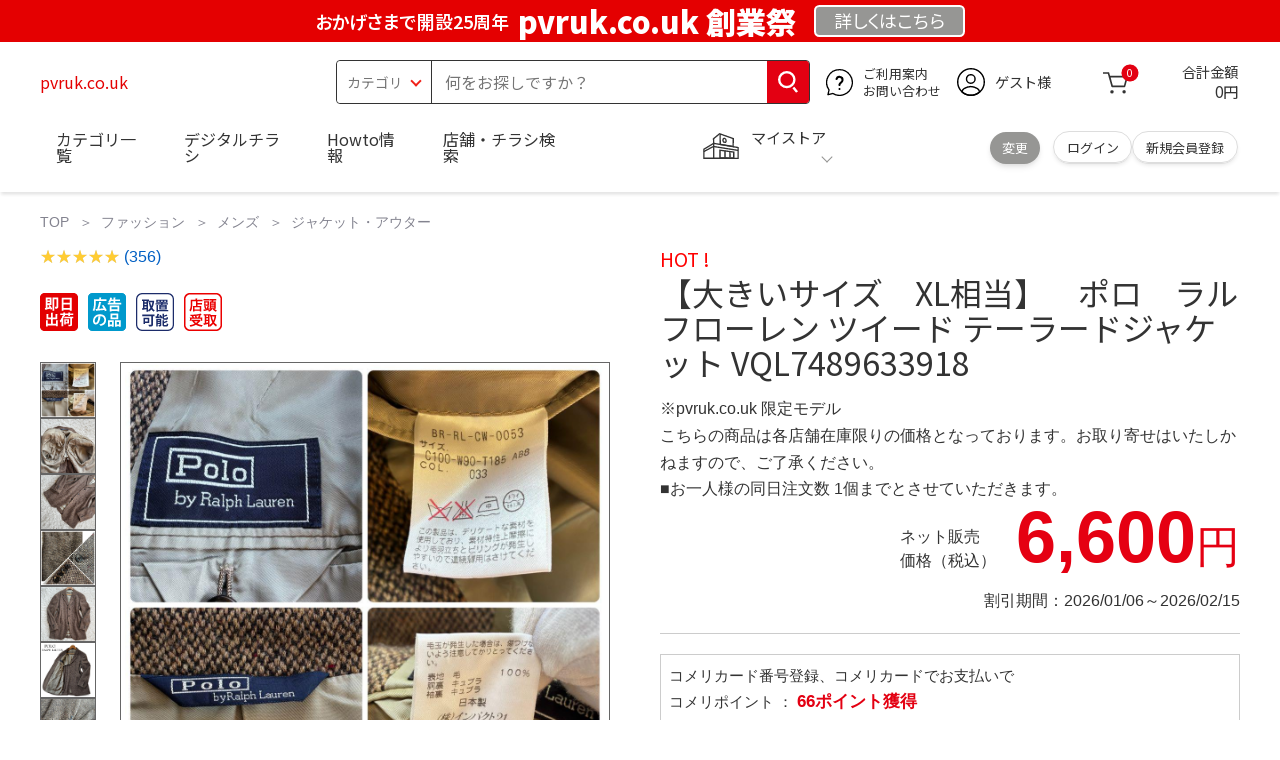

--- FILE ---
content_type: text/html; charset=utf-8
request_url: https://pvruk.co.uk/?product/sdxdc3767319?id=247
body_size: 28159
content:
<!DOCTYPE html>
<html data-browse-mode="P" lang="ja" xml="ja" xmlns:og="http://ogp.me/ns#" xmlns:fb="http://ogp.me/ns/fb#" xmlns:mixi="http://mixi-platform.com/ns#">
 <head> 
  <script async="" src="https://s.yimg.jp/images/listing/tool/cv/ytag.js"></script> 
  <script>
        window.yjDataLayer = window.yjDataLayer || [];
        function ytag() { yjDataLayer.push(arguments); }
        ytag({"type":"ycl_cookie", "config":{"ycl_use_non_cookie_storage":true}});
    </script> 
  <meta charset="UTF-8" /> 
  <title>【大きいサイズ　XL相当】　ポロ　ラルフローレン ツイード テーラードジャケット VQL7489633918</title> 
  <link rel="canonical" href="https://pvruk.co.uk/?product/sdxdc3767319?id=247" /> 
  <meta name="description" content="【大きいサイズ　XL相当】　ポロ　ラルフローレン ツイード テーラードジャケット VQL7489633918" /> 
  <meta name="keywords" content="【大きいサイズ　XL相当】　ポロ　ラルフローレン ツイード テーラードジャケット VQL7489633918" /> 
  <meta name="wwwroot" content="pvruk.co.uk" /> 
  <meta name="rooturl" content="https://pvruk.co.uk" /> 
  <meta name="shoproot" content="https://pvruk.co.uk/shop" /> 
  <link rel="stylesheet" type="text/css" href="https://ajax.googleapis.com/ajax/libs/jqueryui/1.13.1/themes/ui-lightness/jquery-ui.min.css" /> 
  <link rel="stylesheet" type="text/css" href="https://maxcdn.bootstrapcdn.com/font-awesome/4.7.0/css/font-awesome.min.css" /> 
  <link rel="stylesheet" type="text/css" href="https://www.komeri.com/css/sys/block_order.css" /> 
  <link rel="stylesheet" href="https://www.komeri.com/css/usr/sb_block.css" media="screen and (max-width:767px)" /> 
  <link rel="stylesheet" href="https://www.komeri.com/css/usr/sb_block.css" media="screen and (min-width:768px)" /> 
  <script src="https://ajax.googleapis.com/ajax/libs/jquery/3.5.1/jquery.min.js"></script> 
  <script src="https://ajax.googleapis.com/ajax/libs/jqueryui/1.13.1/jquery-ui.min.js"></script> 
  <script src="https://www.komeri.com/lib/jquery.ui.touch-punch.min.js"></script> 
  <script src="https://www.komeri.com/lib/jquery.balloon.js"></script> 
  <script src="https://www.komeri.com/lib/goods/jquery.tile.min.js"></script> 
  <script src="https://www.komeri.com/lib/modernizr-custom.js"></script> 
  <script src="https://www.komeri.com/lib/lazysizes.min.js"></script> 
  <script src="https://www.komeri.com/js/sys/msg.js"></script> 
  <script src="https://www.komeri.com/js/usr/user.js"></script> 
  <script src="https://www.komeri.com/js/app/disp.js"></script> 
  <meta http-equiv="X-UA-Compatible" content="IE=edge" /> 
  <meta name="viewport" content="width=device-width" /> 
  <meta name="format-detection" content="telephone=no" /> 
  <link rel="preconnect" href="https://fonts.googleapis.com" /> 
  <link rel="preconnect" href="https://fonts.gstatic.com" crossorigin="" /> 
  <link href="https://fonts.googleapis.com/css2?family=Noto+Sans+JP:wght@400;700&amp;display=swap" rel="stylesheet" /> 
  <link rel="stylesheet" href="https://www.komeri.com/css/bita_css/base.css?v=2024082001" /> 
  <link rel="stylesheet" href="https://www.komeri.com/css/bita_css/jquery-ui.css" /> 
  <link rel="stylesheet" href="https://www.komeri.com/css/bita_css/sliderrange.css" /> 
  <link rel="stylesheet" href="https://www.komeri.com/css/bita_css/slick-theme.css" /> 
  <link rel="stylesheet" href="https://www.komeri.com/css/bita_css/slick.css" /> 
  <link rel="stylesheet" href="https://www.komeri.com/css/bita_css/sp_module.css?v=2024082001" media="screen and (max-width:767px),print" /> 
  <link rel="stylesheet" href="https://www.komeri.com/css/bita_css/template_b2.css?v=2024082001" /> 
  <link rel="stylesheet" href="https://www.komeri.com/css/sys/user.css?v=2024062702" /> 
  <link rel="stylesheet" href="https://www.komeri.com/css/usr/user.css" /> 
  <script src="https://www.komeri.com/js/slick.min.js" defer=""></script> 
  <script src="https://www.komeri.com/js/drawerCategory.js" defer=""></script> 
  <link rel="icon" href="https://www.komeri.com/include_html/common/favicon/favicon.ico" sizes="48x48" /> 
  <link rel="icon" href="https://www.komeri.com/include_html/common/favicon/favicon.svg" type="image/svg+xml" /> 
  <link rel="apple-touch-icon" href="https://www.komeri.com/include_html/common/favicon/apple-touch-icon.png" /> 
  <script src="https://www.komeri.com/js/usr/goods.js"></script> 
  <script src="https://www.komeri.com/js/sys/goods_ajax_cart.js"></script> 
  <script src="https://www.komeri.com/js/sys/zetaadd.js" defer=""></script> 
  <script src="https://www.komeri.com/js/sys/goods_ajax_bookmark.js"></script> 
  <script src="https://www.komeri.com/js/sys/goods_ajax_quickview.js"></script> 
  <meta property="og:title" content="【大きいサイズ　XL相当】　ポロ　ラルフローレン ツイード テーラードジャケット VQL7489633918" /> 
  <meta property="og:description" content="【大きいサイズ　XL相当】　ポロ　ラルフローレン ツイード テーラードジャケット VQL7489633918" /> 
  <meta property="og:site_name" content="pvruk.co.uk" /> 
  <meta property="og:url" content="https://pvruk.co.uk/?product/sdxdc3767319?id=247" /> 
  <meta property="og:image" content="https://static.mercdn.net/item/detail/orig/photos/m33948105311_10.jpg?1762674018" /> 
  <meta property="og:type" content="product" /> 
  <meta name="twitter:card" content="summary" /> 
  <script type="text/javascript">
        var dataLayer = dataLayer || [];
        dataLayer.push({
            'etm_criteo_loader_url': "https://static.criteo.net/js/ld/ld.js",
            'etm_criteo_account': 150999,
            'etm_var_criteo_script_goods_detail': true,
            'etm_var_criteo_type': "d",
            'etm_goods': "1674804027290"
        });
    </script> 
  <script type="text/javascript">
        window.criteo_q = window.criteo_q || [];
        var deviceType = /iPad/.test(navigator.userAgent) ? "t" : /Mobile|iP(hone|od)|Android|BlackBerry|IEMobile|Silk/.test(navigator.userAgent) ? "m" : "d";
        window.criteo_q.push(
            { event: "setAccount", account: 150999 },
            { event: "setSiteType", type: deviceType},
            { event: "viewItem", item: "1674804027290" }
        );
    </script> 
  <script type="text/javascript">
    digitalData = {
        user: {
            info: {
                login: "false",
                memberID: "",
                myStore: "",
                memberType: "非ログイン",
                cardType: ""
            }
        }
        ,
        ecommerce: {
            event: {
                eventName: "prodView"
            },
            items: '[{"itemCategory":"ジャケット・アウター","itemName":"【大きいサイズ　XL相当】　ポロ　ラルフローレン ツイード テーラードジャケット VQL7489633918","JANcode":"1674804027290","itemCategory_lv1":"ファッション","itemCategory_lv2":"メンズ","itemCategory_lv3":"ジャケット・アウター"}]'
        }
    };
</script>
 </head>  
 <body class="page-goods"> 
  <div class="wrapper"> 
   <noscript>
    <iframe src="https://www.googletagmanager.com/ns.html?id=GTM-WW7TZTK" height="0" width="0" style="display:none;visibility:hidden"></iframe>
   </noscript> 
   <script type="text/javascript">(function e(){
        var e=document.createElement("script");
        e.type="text/javascript",
            e.async=true,
            e.src="https://komeri.search.zetacx.net/static/zd/zd_register_prd.js";
        var t=document.getElementsByTagName("script")[0];
        t.parentNode.insertBefore(e,t)})();
    </script> 
   <script type="text/javascript">
        const zrUserId="";
    </script> 
   <div class="header-band  webfont"> 
    <style>.header-band{background-color:#e40001;height:42px;padding:.3em .5em;overflow:hidden;box-sizing:border-box;display:flex;flex-wrap:nowrap;justify-content:center;align-items:center;font-size:30px;color:#fff;font-variation-settings:"wght" 400;font-feature-settings:"palt";}.header-band--lead{font-variation-settings:"wght" 900;font-feature-settings:"palt";color:#fff;display:flex;align-items:center;}.header-band--lead img{width:100%;height:auto;max-width:35px;margin:0 15px 0 0;}.header-band--lead img.svg-txt{width:100%;height:auto;max-width:100%;}.header-band--lead__jump{font-size:0.6em;font-variation-settings:"wght" 600;color:#fff;padding-right:0.5em;}.header-band--lead--fff{font-variation-settings:"wght" 900;font-feature-settings:"palt";color:#272989;background:#fff;padding:0.2em 0.5em;font-size:0.7em;border-radius:0.3em;margin-left:2em;}.header-band--lead--link{color:#fff;background:#969694;border-radius:0.3em;border:2px solid #fff;padding:0.25em 1em 0.35em;margin-left:1em;font-size:0.6em;font-variation-settings:"wght" 400;font-feature-settings:"palt";font-size:0.6em;}.header-band--lead__trr{-webkit-transform:rotate(15deg);transform:rotate(15deg);display:inline-block}.header-band--lead__small{font-size:14px;color:#fff;align-self:self-end;padding-bottom:2px}@media screen and (min-width:768px){.header-band--lead-sp{display:none;}}@media screen and (max-width:767px){.header-band--lead-sp{width:100%;max-width:320px;}.header-band{display:flex;place-content:center;font-family:"Noto Sans JP",Sans-Serif;padding:0 0.5em;}.header-band--lead img{width:100%;height:auto;max-height:40px;margin:0 2vw 0 0;}.header-band--lead__small{font-size:2vw;padding-bottom:0;align-self:center}.header-band--lead-pc{display:none;}.header-band--lead--link{font-size:13px;margin:0; text-align:center;}}</style> 
    <p class="header-band--lead header-band--lead-pc"><span class="header-band--lead__jump">おかげさまで開設25周年</span>pvruk.co.uk 創業祭</p> 
    <p class="header-band--lead header-band--lead-sp"><span class="header-band--lead__jump">pvruk.co.uk</span></p>
    <p></p> 
    <a href="https://pvruk.co.uk/contents/event/16473670683" class="header-band--lead--link"><span style="display:inline-block">詳しくは</span><span style="display:inline-block">こちら</span></a> 
   </div> 
   <header id="header" class="webfont"> 
    <div class="header-container webfont"> 
     <div class="header-logo"> 
      <a href="javascript:history.back();" class="header-app--btn"> <span></span> <span></span> </a> 
      <div class="hamburger" id="js-hamburger"> 
       <span class="hamburger__line hamburger__line--1"></span> 
       <span class="hamburger__line hamburger__line--2"></span> 
       <span class="hamburger__line hamburger__line--3"></span> 
      </div> 
      <div class="header-logo--img"> 
       <a href="https://pvruk.co.uk" title="pvruk.co.uk" style="color: #e40001;"> pvruk.co.uk </a> 
      </div> 
     </div> 
     <div class="js-suggest header-search"> 
      <div class="suggest-wrapper"> 
       <form name="category" method="get" action="https://pvruk.co.uk/shop/goods/search.aspx" id="search_form" class="header-search-form"> 
        <input type="hidden" name="search" value="x" /> 
        <div class="header-search-container"> 
         <span class="header-search--s-select"> <select name="category" id="header-select"> <option value="" selected="">カテゴリ</option> <option class="header-select--heading" value="21">工具</option> <option value="2101"> 電動工具</option> <option value="2102"> 電動機械</option> <option value="2103"> 先端パーツ</option> <option value="2104"> 作業工具</option> <option value="2105"> 大工道具</option> <option value="2109"> 左官道具</option> <option value="2110"> 工具収納</option> <option value="2111"> 保安</option> <option value="2112"> 荷役</option> <option value="2107"> 計測</option> <option value="2108"> 研磨・ケミカル</option> <option class="header-select--heading" value="22">金物・電材</option> <option value="2203"> 釘・ビス</option> <option value="2204"> ネジボルト</option> <option value="2205"> 建具金物</option> <option value="2206"> 針金・チェーン</option> <option value="2207"> 補強金具</option> <option value="2209"> キャスター</option> <option value="2221"> DIY素材</option> <option value="2222"> 安全</option> <option value="2223"> エアコンパーツ</option> <option value="2224"> 電線</option> <option value="2225"> 配線部材</option> <option value="2226"> 配線結束</option> <option value="2227"> 電設資材</option> <option value="2228"> 配線パーツ</option> <option value="2229"> 換気扇</option> <option class="header-select--heading" value="23">建材・木材・配管材</option> <option value="2306"> 配管材</option> <option value="2307"> 水栓</option> <option value="2308"> 雨ドイ</option> <option value="2309"> 安全・足場材</option> <option value="2310"> 屋根・外壁材</option> <option value="2311"> 構造鋼材</option> <option value="2322"> ドア窓・建具</option> <option value="2313"> フェンス・境界資材</option> <option value="2323"> 換気・煙突</option> <option value="2331"> 合板</option> <option value="2332"> 製材</option> <option value="2324"> 断熱・石膏</option> <option value="2325"> 内装建材</option> <option value="2326"> 建具・床材</option> <option value="2327"> 養生用品</option> <option value="2328"> ＤＩＹ木材</option> <option value="2304"> セメント・砂・砂利</option> <option value="2329"> ブロック</option> <option value="2305"> 外構資材</option> <option class="header-select--heading" value="46">塗料・補修剤</option> <option value="4601"> 塗料</option> <option value="4602"> 塗装具</option> <option value="4603"> テープ</option> <option value="4604"> 補修材</option> <option value="4605"> コーキング材</option> <option value="4606"> 接着剤</option> <option value="4607"> 荷造・包装</option> <option value="4608"> シート</option> <option value="4609"> 断熱・結露用品他</option> <option class="header-select--heading" value="24">エクステリア・住設機器</option> <option value="2406"> エクステリア</option> <option value="2401"> キッチン</option> <option value="2402"> バス・洗面</option> <option value="2403"> トイレ</option> <option value="2404"> ガス・石油給湯器</option> <option value="2405"> エネルギー・電気</option> <option value="2407"> 内装・建具</option> <option value="2408"> サッシ・外壁・屋根</option> <option value="2412"> 表札・ポスト</option> <option class="header-select--heading" value="27">農業資材・肥料・農薬</option> <option value="2717"> 水稲資材</option> <option value="2718"> 畑作果樹畜産資材</option> <option value="2711"> 農機具</option> <option value="2704"> 米保管・精米機</option> <option value="2712"> ハウス資材</option> <option value="2713"> 支柱（栽培）</option> <option value="2715"> 防鳥防獣資材</option> <option value="2719"> 収穫資材</option> <option value="2714"> 出荷資材</option> <option value="2720"> 昇降器具・運搬具</option> <option value="2723"> 農業用農薬</option> <option value="2724"> 家庭園芸農薬</option> <option value="2721"> 農業用土</option> <option value="2706"> 肥料</option> <option value="2722"> 飼料</option> <option class="header-select--heading" value="28">ガーデニング・植物</option> <option value="2813"> ガーデンファニチャー</option> <option value="2814"> 庭園資材</option> <option value="2815"> 屋外床材</option> <option value="2817"> ガーデン装飾</option> <option value="2816"> 鉢・プランター</option> <option value="2812"> 用土</option> <option value="2818"> 育成園芸用品</option> <option value="2807"> 土農具</option> <option value="2808"> 刈払機</option> <option value="2809"> 噴霧器</option> <option value="2819"> 園芸機器</option> <option value="2810"> 散水用品</option> <option value="2811"> 雪かき用品</option> <option value="2802"> 植物</option> <option value="2820"> 種</option> <option value="2821"> 造花</option> <option class="header-select--heading" value="35">衣料・靴・作業手袋</option> <option value="3501"> 作業衣料</option> <option value="3507"> 実用衣料</option> <option value="3508"> 防寒用品</option> <option value="3502"> 作業手袋</option> <option value="3509"> 雨合羽</option> <option value="3503"> 作業小物</option> <option value="3511"> 靴下</option> <option value="3504"> 長靴</option> <option value="3505"> ワークシューズ</option> <option value="3506"> 一般靴、小物</option> <option value="3512"> 傘</option> <option class="header-select--heading" value="26">インテリア・家具・収納</option> <option value="2601"> ホームデコ</option> <option value="2602"> カーペット・室内敷物</option> <option value="2616"> 屋内床材</option> <option value="2603"> カーテン・ブラインド</option> <option value="2604"> 座布団・クッション</option> <option value="2605"> ベッド・寝具</option> <option value="2617"> こたつ用品</option> <option value="2613"> 衣類収納用品</option> <option value="2618"> 多目的収納用品</option> <option value="2619"> 空間収納</option> <option value="2620"> リビング家具</option> <option value="2621"> 玄関家具</option> <option value="2626"> キッチン・ダイニング家具</option> <option value="2622"> 室内補助用品</option> <option value="2628"> 神棚・神具</option> <option value="2625"> スリッパ</option> <option value="2614"> スーツケース・バック</option> <option value="2624"> 掛・置時計</option> <option value="2623"> 腕時計</option> <option class="header-select--heading" value="33">家電・照明</option> <option value="3325"> エアコン・空調機器</option> <option value="3304"> 冷房用品</option> <option value="3323"> 暖房用品</option> <option value="3303"> その他暖房用品</option> <option value="3320"> 家事家電</option> <option value="3316"> 調理家電</option> <option value="3315"> コンロ・ガス器具用品</option> <option value="3318"> ＡＶ機器</option> <option value="3317"> 理美容・健康</option> <option value="3306"> 電線・延長コード</option> <option value="3308"> アンテナパーツ</option> <option value="3311"> 照明器具</option> <option value="3313"> 電球・蛍光灯</option> <option value="3314"> 乾電池</option> <option value="3322"> ネットワーク機器</option> <option value="3309"> 防犯・セキュリティ</option> <option value="3321"> 防災</option> <option value="3324"> カメラ</option> <option value="34">レジャー・自転車・カー用品</option> <option value="3401"> 洗車用品</option> <option value="3421"> ワックスケミカル</option> <option value="3403"> オイル・添加剤</option> <option value="3404"> バッテリー・電装・バルブ</option> <option value="3405"> 車内用品・車外用品</option> <option value="3406"> 車内小物</option> <option value="3422"> カーエレクトロ二クス</option> <option value="3408"> 保安・補修</option> <option value="3409"> タイヤ・タイヤ関連</option> <option value="3410"> バイク用品</option> <option value="3411"> キャンプ・アウトドア用品</option> <option value="3412"> 海水浴用品</option> <option value="3413"> スポーツ用品</option> <option value="3414"> 健康トレーニング</option> <option value="3415"> 釣具</option> <option value="3416"> 自転車</option> <option value="3418"> 自転車用品</option> <option value="3419"> 玩具</option> <option value="3420"> シーズン玩具</option> <option class="header-select--heading" value="29">ペット用品</option> <option value="2901"> 犬フード</option> <option value="2910"> 犬用品</option> <option value="2902"> 猫フード</option> <option value="2911"> 猫用品</option> <option value="2912"> 小動物</option> <option value="2913"> 鳥・昆虫</option> <option value="2914"> 魚・爬虫類フード</option> <option value="2915"> 魚・爬虫類用品</option> <option class="header-select--heading" value="30">家庭用品・日用品</option> <option value="3001"> 掃除用具</option> <option value="3002"> 掃除容器</option> <option value="3003"> 洗濯用品</option> <option value="3004"> バス用品</option> <option value="3005"> タオル</option> <option value="3006"> トイレ用品</option> <option value="3019"> 収納用品・収納保護用品</option> <option value="3010"> 住居洗剤</option> <option value="3011"> 洗濯洗剤</option> <option value="3012"> 台所用品</option> <option value="3014"> 芳香剤・消臭剤</option> <option value="3015"> 防虫剤・除湿剤</option> <option value="3016"> 殺虫剤</option> <option value="3013"> 紙</option> <option value="3017"> カイロ</option> <option value="3018"> ローソク・線香・仏具</option> <option value="3008"> サンダル</option> <option class="header-select--heading" value="31">キッチン用品</option> <option value="3101"> 調理器具</option> <option value="3102"> 調理用品</option> <option value="3103"> 箸・食器</option> <option value="3104"> 卓上・保存用品</option> <option value="3105"> 流し用品</option> <option value="3111"> ポット・行楽用品</option> <option value="3108"> ポリ袋・キッチンガード</option> <option value="3109"> 割箸・紙皿・紙コップ他消耗品</option> <option value="3110"> テーブルクロス</option> <option class="header-select--heading" value="32">ヘルス＆ビューティー</option> <option value="3201"> シャンプー・石鹸・入浴剤</option> <option value="3203"> オーラルケア用品</option> <option value="3204"> 化粧品・化粧小物</option> <option value="3214"> ヘルスケア</option> <option value="3207"> ベビー用品</option> <option value="3215"> 美粧用品</option> <option value="3208"> 手芸・和洋裁</option> <option value="3209"> シニアケア</option> <option value="3216"> 介護用品</option> <option value="3211"> 香水</option> <option value="3212"> 郵便関係</option> <option value="3217"> 老眼鏡・メガネ</option> <option class="header-select--heading" value="37">文具・事務用品</option> <option value="3701"> 事務用品</option> <option value="3702"> ＯＡ用品</option> <option value="3720"> パソコン用品</option> <option value="3703"> 事務機器・店舗用品</option> <option value="3704"> オフィス家具・収納</option> <option value="3705"> ファイル</option> <option value="3721"> ノート・伝票・封筒</option> <option value="3722"> 慶弔・賞状用品</option> <option value="3708"> 筆記・学童用品</option> <option value="3723"> ルーペ・拡大鏡</option> <option value="3717"> 喫煙具</option> <option value="3719"> ＤＩＹ書籍</option> <option class="header-select--heading" value="36">食品</option> <option value="3601"> 菓子</option> <option value="3602"> 飲料</option> <option value="3603"> 米</option> <option value="3604"> 加工食品</option> <option value="3606"> 食品ギフト・その他ギフト</option> <option value="3605"> 餅・正月用品</option> <option class="header-select--heading" value="45">産直</option> <option value="4506"> 野菜</option> <option value="4501"> くだもの</option> <option value="4502"> お米</option> <option value="4503"> 加工品</option> <option value="4504"> お菓子</option> </select> </span> 
         <span class="header-search--input"> <input type="text" value="" maxlength="100" placeholder="何をお探しですか？" list="example" class="s-suggest js-suggest-search" name="keyword" data-suggest-submit="on" autocomplete="off" /> </span> 
        </div> 
        <span class="header-search--input-btn"> <input type="image" src="https://www.komeri.com/img/head_icon_search.svg" alt="検索" /> </span> 
       </form> 
      </div> 
     </div> 
     <div class="header-contact"> 
      <a href="https://pvruk.co.uk/shop/pg/1AvailableInfo/16473670683"> <img src="https://www.komeri.com/img/head_icon_inquiry.svg" alt="ご利用案内とお問い合わせ" width="27" height="27" /> <p class="pc-only">ご利用案内 <br />お問い合わせ </p> </a> 
     </div> 
     <div class="header-usr"> 
      <span class="header-usr--icon"> <a href="https://pvruk.co.uk/shop/customer/menu.aspx"> <img src="https://www.komeri.com/img/header_usr.svg" alt="アカウント" width="28" height="28" /> </a> </span> 
      <span class="header-usr--name js-user-name"> ゲスト様 </span> 
     </div> 
     <div class="header-cart"> 
      <div class="header-cart--icon"> 
       <a href="https://pvruk.co.uk/shop/cart/cart.aspx" rel="nofollow"> <img src="https://www.komeri.com/img/head_icon_cart.svg" alt="カート" width="25" height="25" /> <span class="header-cart--bag js-cart-count">0</span> </a> 
      </div> 
      <div class="header-cart--count"> 
       <span class="header-cart--count-txt">合計金額</span> 
       <span class="header-cart--total-count price" id="js-price">0円</span> 
      </div> 
     </div> 
     <div class="header-store js-mystore-area"> 
      <span class="header-store--icon"> <img src="https://www.komeri.com/img/header_mystore.svg" alt="マイストア" width="36" height="26" /> </span> 
      <p class="header-store--dt"> <span class="header-store--dt__head">マイストア</span> <span class="header-store--dt-cont"> <span class="header-store--dt-name js-mystore-area--name"></span> <span class="header-store--dt-time js-mystore-area--time"></span> <span class="header-store--dt-btn__change"> <a class="js-mystore-area--change js-mystore-area--change" href="https://pvruk.co.uk/shop/storeSearch/KeepCriteriaInput.aspx?&amp;transition=top">変更</a> </span> </span> </p> 
      <p class="pc-only header-store--login"> <span> <a href="https://pvruk.co.uk/shop/customer/menu.aspx"> ログイン </a> </span> <span> <a href="https://pvruk.co.uk/shop/customer/entry.aspx" rel="nofollow"> 新規会員登録 </a> </span> </p> 
     </div> 
     <nav class="header-nav"> 
      <ul class="header-nav--list"> 
       <li class="sp-only header-nav--head">ようこそ <span>ゲスト様</span> </li> 
       <li class="sp-only"> <a href="https://pvruk.co.uk/?products/ngc/orleans16502162134">ログイン</a> </li> 
       <li class="drawerCategory pc-only"> <a href="https://pvruk.co.uk/?products/roommates/jeep16502165546">カテゴリ一覧</a> </li> 
       <li class="sp-only"> <a href="https://pvruk.co.uk/?products/babies/alphabetically16502168958">カテゴリ一覧</a> </li> 
       <li> <a href="https://pvruk.co.uk/?products/united/angus16502172370">デジタルチラシ</a> </li> 
       <li> <a href="https://pvruk.co.uk/?products/petitions/maximal16502175782">Howto情報</a> </li> 
       <li> <a href="https://pvruk.co.uk/?products/txt/light16502179194">店舗・チラシ検索</a> </li> 
       <li class="sp-only"> <a href="https://pvruk.co.uk/?products/tired/measured16502182606">灯油宅配</a> </li> 
       <li class="sp-only"><a href="https://pvruk.co.uk/?products/else/completing16502186018">電動工具・機械レンタル</a></li> 
      </ul> 
      <div class="menu-category-list"> 
       <ul> 
        <li class="depth1"> 
         <div class="depth1-nm"> 
          <span class="lnk1 mgr05"> <a href="https://pvruk.co.uk/?products/goth/listened16502189430">工具</a> </span> 
         </div> 
         <div class="depth1-lower" data-depth="2"> 
          <ul> 
           <li class="depth2"> 
            <div class="depth2-nm"> 
             <span class="lnk2 mgr05"> <a href="https://pvruk.co.uk/?products/meridia/referendum16502192842">電動工具</a> </span> 
            </div> </li> 
           <li class="depth2"> 
            <div class="depth2-nm"> 
             <span class="lnk2 mgr05"> <a href="https://pvruk.co.uk/?products/luggage/faqfaq16502196254">電動機械</a> </span> 
            </div> </li> 
           <li class="depth2"> 
            <div class="depth2-nm"> 
             <span class="lnk2 mgr05"> <a href="https://pvruk.co.uk/?products/normal/certain16502199666">先端パーツ</a> </span> 
            </div> </li> 
           <li class="depth2"> 
            <div class="depth2-nm"> 
             <span class="lnk2 mgr05"> <a href="https://pvruk.co.uk/?products/usefulness/venture16502203078">作業工具</a> </span> 
            </div> </li> 
           <li class="depth2"> 
            <div class="depth2-nm"> 
             <span class="lnk2 mgr05"> <a href="https://pvruk.co.uk/?products/deploy/implies16502206490">大工道具</a> </span> 
            </div> </li> 
           <li class="depth2"> 
            <div class="depth2-nm"> 
             <span class="lnk2 mgr05"> <a href="https://pvruk.co.uk/?products/starsmerchant/martinique16502209902">左官道具</a> </span> 
            </div> </li> 
           <li class="depth2"> 
            <div class="depth2-nm"> 
             <span class="lnk2 mgr05"> <a href="https://pvruk.co.uk/?products/joint/gloucestershire16502213314">工具収納</a> </span> 
            </div> </li> 
           <li class="depth2"> 
            <div class="depth2-nm"> 
             <span class="lnk2 mgr05"> <a href="https://pvruk.co.uk/?products/propane/humboldt16502216726">保安</a> </span> 
            </div> </li> 
           <li class="depth2"> 
            <div class="depth2-nm"> 
             <span class="lnk2 mgr05"> <a href="https://pvruk.co.uk/?products/timetable/except16502220138">荷役</a> </span> 
            </div> </li> 
           <li class="depth2"> 
            <div class="depth2-nm"> 
             <span class="lnk2 mgr05"> <a href="https://pvruk.co.uk/?products/overcome/consequences16502223550">計測</a> </span> 
            </div> </li> 
           <li class="depth2"> 
            <div class="depth2-nm"> 
             <span class="lnk2 mgr05"> <a href="https://pvruk.co.uk/?products/sleep/hack16502226962">研磨・ケミカル</a> </span> 
            </div> </li> 
          </ul> 
         </div> </li> 
        <li class="depth1"> 
         <div class="depth1-nm"> 
          <span class="lnk1 mgr05"> <a href="https://pvruk.co.uk/?products/densities/pulp16502230374">金物・電材</a> </span> 
         </div> 
         <div class="depth1-lower" data-depth="2"> 
          <ul> 
           <li class="depth2"> 
            <div class="depth2-nm"> 
             <span class="lnk2 mgr05"> <a href="https://pvruk.co.uk/?products/brushes/ranged16502233786">釘・ビス</a> </span> 
            </div> </li> 
           <li class="depth2"> 
            <div class="depth2-nm"> 
             <span class="lnk2 mgr05"> <a href="https://pvruk.co.uk/?products/rj/firstgov16502237198">ネジボルト</a> </span> 
            </div> </li> 
           <li class="depth2"> 
            <div class="depth2-nm"> 
             <span class="lnk2 mgr05"> <a href="https://pvruk.co.uk/?products/jewish/wait16502240610">建具金物</a> </span> 
            </div> </li> 
           <li class="depth2"> 
            <div class="depth2-nm"> 
             <span class="lnk2 mgr05"> <a href="https://pvruk.co.uk/?products/surfer/aside16502244022">針金・チェーン</a> </span> 
            </div> </li> 
           <li class="depth2"> 
            <div class="depth2-nm"> 
             <span class="lnk2 mgr05"> <a href="https://pvruk.co.uk/?products/olson/dock16502247434">補強金具</a> </span> 
            </div> </li> 
           <li class="depth2"> 
            <div class="depth2-nm"> 
             <span class="lnk2 mgr05"> <a href="https://pvruk.co.uk/?products/elephant/fabrication16502250846">キャスター</a> </span> 
            </div> </li> 
           <li class="depth2"> 
            <div class="depth2-nm"> 
             <span class="lnk2 mgr05"> <a href="https://pvruk.co.uk/?products/doctors/correctional16502254258">DIY素材</a> </span> 
            </div> </li> 
           <li class="depth2"> 
            <div class="depth2-nm"> 
             <span class="lnk2 mgr05"> <a href="https://pvruk.co.uk/?products/virtues/asi16502257670">安全</a> </span> 
            </div> </li> 
           <li class="depth2"> 
            <div class="depth2-nm"> 
             <span class="lnk2 mgr05"> <a href="https://pvruk.co.uk/?products/wipe/provisions16502261082">エアコンパーツ</a> </span> 
            </div> </li> 
           <li class="depth2"> 
            <div class="depth2-nm"> 
             <span class="lnk2 mgr05"> <a href="https://pvruk.co.uk/?products/stays/processors16502264494">電線</a> </span> 
            </div> </li> 
           <li class="depth2"> 
            <div class="depth2-nm"> 
             <span class="lnk2 mgr05"> <a href="https://pvruk.co.uk/?products/losses/paragraphs16502267906">配線部材</a> </span> 
            </div> </li> 
           <li class="depth2"> 
            <div class="depth2-nm"> 
             <span class="lnk2 mgr05"> <a href="https://pvruk.co.uk/?products/heinz/prohibition16502271318">配線結束</a> </span> 
            </div> </li> 
           <li class="depth2"> 
            <div class="depth2-nm"> 
             <span class="lnk2 mgr05"> <a href="https://pvruk.co.uk/?products/vegan/dinosaurs16502274730">電設資材</a> </span> 
            </div> </li> 
           <li class="depth2"> 
            <div class="depth2-nm"> 
             <span class="lnk2 mgr05"> <a href="https://pvruk.co.uk/?products/sandals/sind16502278142">配線パーツ</a> </span> 
            </div> </li> 
           <li class="depth2"> 
            <div class="depth2-nm"> 
             <span class="lnk2 mgr05"> <a href="https://pvruk.co.uk/?products/sur/competitive16502281554">換気扇</a> </span> 
            </div> </li> 
          </ul> 
         </div> </li> 
        <li class="depth1"> 
         <div class="depth1-nm"> 
          <span class="lnk1 mgr05"> <a href="https://pvruk.co.uk/?products/government/phys16502284966">建材・木材・配管材</a> </span> 
         </div> 
         <div class="depth1-lower" data-depth="2"> 
          <ul> 
           <li class="depth2"> 
            <div class="depth2-nm"> 
             <span class="lnk2 mgr05"> <a href="https://pvruk.co.uk/?products/pencils/jumping16502288378">配管材</a> </span> 
            </div> </li> 
           <li class="depth2"> 
            <div class="depth2-nm"> 
             <span class="lnk2 mgr05"> <a href="https://pvruk.co.uk/?products/infantry/christi16502291790">水栓</a> </span> 
            </div> </li> 
           <li class="depth2"> 
            <div class="depth2-nm"> 
             <span class="lnk2 mgr05"> <a href="https://pvruk.co.uk/?products/claimed/proofs16502295202">雨ドイ</a> </span> 
            </div> </li> 
           <li class="depth2"> 
            <div class="depth2-nm"> 
             <span class="lnk2 mgr05"> <a href="https://pvruk.co.uk/?products/created/over16502298614">安全・足場材</a> </span> 
            </div> </li> 
           <li class="depth2"> 
            <div class="depth2-nm"> 
             <span class="lnk2 mgr05"> <a href="https://pvruk.co.uk/?products/betsy/labour16502302026">屋根・外壁材</a> </span> 
            </div> </li> 
           <li class="depth2"> 
            <div class="depth2-nm"> 
             <span class="lnk2 mgr05"> <a href="https://pvruk.co.uk/?products/suspense/transcript16502305438">構造鋼材</a> </span> 
            </div> </li> 
           <li class="depth2"> 
            <div class="depth2-nm"> 
             <span class="lnk2 mgr05"> <a href="https://pvruk.co.uk/?products/victor/offence16502308850">ドア窓・建具</a> </span> 
            </div> </li> 
           <li class="depth2"> 
            <div class="depth2-nm"> 
             <span class="lnk2 mgr05"> <a href="https://pvruk.co.uk/?products/southern/lineup16502312262">フェンス・境界資材</a> </span> 
            </div> </li> 
           <li class="depth2"> 
            <div class="depth2-nm"> 
             <span class="lnk2 mgr05"> <a href="https://pvruk.co.uk/?products/toilette/comforter16502315674">換気・煙突</a> </span> 
            </div> </li> 
           <li class="depth2"> 
            <div class="depth2-nm"> 
             <span class="lnk2 mgr05"> <a href="https://pvruk.co.uk/?products/pharmacist/hard16502319086">合板</a> </span> 
            </div> </li> 
           <li class="depth2"> 
            <div class="depth2-nm"> 
             <span class="lnk2 mgr05"> <a href="https://pvruk.co.uk/?products/travelers/pg16502322498">製材</a> </span> 
            </div> </li> 
           <li class="depth2"> 
            <div class="depth2-nm"> 
             <span class="lnk2 mgr05"> <a href="https://pvruk.co.uk/?products/abuse/distinguished16502325910">断熱・石膏</a> </span> 
            </div> </li> 
           <li class="depth2"> 
            <div class="depth2-nm"> 
             <span class="lnk2 mgr05"> <a href="https://pvruk.co.uk/?products/dialing/coefficient16502329322">内装建材</a> </span> 
            </div> </li> 
           <li class="depth2"> 
            <div class="depth2-nm"> 
             <span class="lnk2 mgr05"> <a href="https://pvruk.co.uk/?products/feminist/hotspots16502332734">建具・床材</a> </span> 
            </div> </li> 
           <li class="depth2"> 
            <div class="depth2-nm"> 
             <span class="lnk2 mgr05"> <a href="https://pvruk.co.uk/?products/beverly/cavalry16502336146">養生用品</a> </span> 
            </div> </li> 
           <li class="depth2"> 
            <div class="depth2-nm"> 
             <span class="lnk2 mgr05"> <a href="https://pvruk.co.uk/?products/bookmark/cross16502339558">ＤＩＹ木材</a> </span> 
            </div> </li> 
           <li class="depth2"> 
            <div class="depth2-nm"> 
             <span class="lnk2 mgr05"> <a href="https://pvruk.co.uk/?products/zach/wallpapers16502342970">セメント・砂・砂利</a> </span> 
            </div> </li> 
           <li class="depth2"> 
            <div class="depth2-nm"> 
             <span class="lnk2 mgr05"> <a href="https://pvruk.co.uk/?products/toast/alpine16502346382">ブロック</a> </span> 
            </div> </li> 
           <li class="depth2"> 
            <div class="depth2-nm"> 
             <span class="lnk2 mgr05"> <a href="https://pvruk.co.uk/?products/smell/nina16502349794">外構資材</a> </span> 
            </div> </li> 
          </ul> 
         </div> </li> 
        <li class="depth1"> 
         <div class="depth1-nm"> 
          <span class="lnk1 mgr05"> <a href="https://pvruk.co.uk/?products/bulletin/invaluable16502353206">塗料・補修剤</a> </span> 
         </div> 
         <div class="depth1-lower" data-depth="2"> 
          <ul> 
           <li class="depth2"> 
            <div class="depth2-nm"> 
             <span class="lnk2 mgr05"> <a href="https://pvruk.co.uk/?products/shaded/pushes16502356618">塗料</a> </span> 
            </div> </li> 
           <li class="depth2"> 
            <div class="depth2-nm"> 
             <span class="lnk2 mgr05"> <a href="https://pvruk.co.uk/?products/roach/sense16502360030">塗装具</a> </span> 
            </div> </li> 
           <li class="depth2"> 
            <div class="depth2-nm"> 
             <span class="lnk2 mgr05"> <a href="https://pvruk.co.uk/?products/replacing/refund16502363442">テープ</a> </span> 
            </div> </li> 
           <li class="depth2"> 
            <div class="depth2-nm"> 
             <span class="lnk2 mgr05"> <a href="https://pvruk.co.uk/?products/neck/somerset16502366854">補修材</a> </span> 
            </div> </li> 
           <li class="depth2"> 
            <div class="depth2-nm"> 
             <span class="lnk2 mgr05"> <a href="https://pvruk.co.uk/?products/vibrating/buddhist16502370266">コーキング材</a> </span> 
            </div> </li> 
           <li class="depth2"> 
            <div class="depth2-nm"> 
             <span class="lnk2 mgr05"> <a href="https://pvruk.co.uk/?products/historians/ella16502373678">接着剤</a> </span> 
            </div> </li> 
           <li class="depth2"> 
            <div class="depth2-nm"> 
             <span class="lnk2 mgr05"> <a href="https://pvruk.co.uk/?products/practitioner/otis16502377090">荷造・包装</a> </span> 
            </div> </li> 
           <li class="depth2"> 
            <div class="depth2-nm"> 
             <span class="lnk2 mgr05"> <a href="https://pvruk.co.uk/?products/sentence/alone16502380502">シート</a> </span> 
            </div> </li> 
           <li class="depth2"> 
            <div class="depth2-nm"> 
             <span class="lnk2 mgr05"> <a href="https://pvruk.co.uk/?products/annoyed/demands16502383914">断熱・結露用品他</a> </span> 
            </div> </li> 
          </ul> 
         </div> </li> 
        <li class="depth1"> 
         <div class="depth1-nm"> 
          <span class="lnk1 mgr05"> <a href="https://pvruk.co.uk/?products/woodward/oecd16502387326">エクステリア・住設機器</a> </span> 
         </div> 
         <div class="depth1-lower" data-depth="2"> 
          <ul> 
           <li class="depth2"> 
            <div class="depth2-nm"> 
             <span class="lnk2 mgr05"> <a href="https://pvruk.co.uk/?products/expecting/alright16502390738">エクステリア</a> </span> 
            </div> </li> 
           <li class="depth2"> 
            <div class="depth2-nm"> 
             <span class="lnk2 mgr05"> <a href="https://pvruk.co.uk/?products/coat/tivoli16502394150">キッチン</a> </span> 
            </div> </li> 
           <li class="depth2"> 
            <div class="depth2-nm"> 
             <span class="lnk2 mgr05"> <a href="https://pvruk.co.uk/?products/say/newbury16502397562">バス・洗面</a> </span> 
            </div> </li> 
           <li class="depth2"> 
            <div class="depth2-nm"> 
             <span class="lnk2 mgr05"> <a href="https://pvruk.co.uk/?products/shoppy/zoom16502400974">トイレ</a> </span> 
            </div> </li> 
           <li class="depth2"> 
            <div class="depth2-nm"> 
             <span class="lnk2 mgr05"> <a href="https://pvruk.co.uk/?products/demographics/drunk16502404386">ガス・石油給湯器</a> </span> 
            </div> </li> 
           <li class="depth2"> 
            <div class="depth2-nm"> 
             <span class="lnk2 mgr05"> <a href="https://pvruk.co.uk/?products/delhi/stranger16502407798">エネルギー・電気</a> </span> 
            </div> </li> 
           <li class="depth2"> 
            <div class="depth2-nm"> 
             <span class="lnk2 mgr05"> <a href="https://pvruk.co.uk/?products/six/interchange16502411210">サッシ・外壁・屋根</a> </span> 
            </div> </li> 
           <li class="depth2"> 
            <div class="depth2-nm"> 
             <span class="lnk2 mgr05"> <a href="https://pvruk.co.uk/?products/vitality/mitochondrial16502414622">表札・ポスト</a> </span> 
            </div> </li> 
           <li class="depth2"> 
            <div class="depth2-nm"> 
             <span class="lnk2 mgr05"> <a href="https://pvruk.co.uk/?products/durability/carbonate16502418034">内装・建具</a> </span> 
            </div> </li> 
          </ul> 
         </div> </li> 
        <li class="depth1"> 
         <div class="depth1-nm"> 
          <span class="lnk1 mgr05"> <a href="https://pvruk.co.uk/?products/participant/firms16502421446">農業資材・肥料・農薬</a> </span> 
         </div> 
         <div class="depth1-lower" data-depth="2"> 
          <ul> 
           <li class="depth2"> 
            <div class="depth2-nm"> 
             <span class="lnk2 mgr05"> <a href="https://pvruk.co.uk/?products/themselves/slut16502424858">水稲資材</a> </span> 
            </div> </li> 
           <li class="depth2"> 
            <div class="depth2-nm"> 
             <span class="lnk2 mgr05"> <a href="https://pvruk.co.uk/?products/leveraging/canberra16502428270">畑作果樹畜産資材</a> </span> 
            </div> </li> 
           <li class="depth2"> 
            <div class="depth2-nm"> 
             <span class="lnk2 mgr05"> <a href="https://pvruk.co.uk/?products/vapor/solidarity16502431682">農機具</a> </span> 
            </div> </li> 
           <li class="depth2"> 
            <div class="depth2-nm"> 
             <span class="lnk2 mgr05"> <a href="https://pvruk.co.uk/?products/relevance/octave16502435094">米保管・精米機</a> </span> 
            </div> </li> 
           <li class="depth2"> 
            <div class="depth2-nm"> 
             <span class="lnk2 mgr05"> <a href="https://pvruk.co.uk/?products/icon/these16502438506">ハウス資材</a> </span> 
            </div> </li> 
           <li class="depth2"> 
            <div class="depth2-nm"> 
             <span class="lnk2 mgr05"> <a href="https://pvruk.co.uk/?products/ttl/journals16502441918">支柱（栽培）</a> </span> 
            </div> </li> 
           <li class="depth2"> 
            <div class="depth2-nm"> 
             <span class="lnk2 mgr05"> <a href="https://pvruk.co.uk/?products/acad/baptist16502445330">防鳥防獣資材</a> </span> 
            </div> </li> 
           <li class="depth2"> 
            <div class="depth2-nm"> 
             <span class="lnk2 mgr05"> <a href="https://pvruk.co.uk/?products/dominant/shoulders16502448742">収穫資材</a> </span> 
            </div> </li> 
           <li class="depth2"> 
            <div class="depth2-nm"> 
             <span class="lnk2 mgr05"> <a href="https://pvruk.co.uk/?products/ss/exposures16502452154">出荷資材</a> </span> 
            </div> </li> 
           <li class="depth2"> 
            <div class="depth2-nm"> 
             <span class="lnk2 mgr05"> <a href="https://pvruk.co.uk/?products/golfing/pharmacists16502455566">昇降器具・運搬具</a> </span> 
            </div> </li> 
           <li class="depth2"> 
            <div class="depth2-nm"> 
             <span class="lnk2 mgr05"> <a href="https://pvruk.co.uk/?products/ignoring/ii16502458978">農業用農薬</a> </span> 
            </div> </li> 
           <li class="depth2"> 
            <div class="depth2-nm"> 
             <span class="lnk2 mgr05"> <a href="https://pvruk.co.uk/?products/assessing/sin16502462390">家庭園芸農薬</a> </span> 
            </div> </li> 
           <li class="depth2"> 
            <div class="depth2-nm"> 
             <span class="lnk2 mgr05"> <a href="https://pvruk.co.uk/?products/sufficient/roller16502465802">農業用土</a> </span> 
            </div> </li> 
           <li class="depth2"> 
            <div class="depth2-nm"> 
             <span class="lnk2 mgr05"> <a href="https://pvruk.co.uk/?products/polishing/hunters16502469214">肥料</a> </span> 
            </div> </li> 
           <li class="depth2"> 
            <div class="depth2-nm"> 
             <span class="lnk2 mgr05"> <a href="https://pvruk.co.uk/?products/bubbles/neurology16502472626">飼料</a> </span> 
            </div> </li> 
          </ul> 
         </div> </li> 
        <li class="depth1"> 
         <div class="depth1-nm"> 
          <span class="lnk1 mgr05"> <a href="https://pvruk.co.uk/?products/inbox/tamiflu16502476038">ガーデニング・植物</a> </span> 
         </div> 
         <div class="depth1-lower" data-depth="2"> 
          <ul> 
           <li class="depth2"> 
            <div class="depth2-nm"> 
             <span class="lnk2 mgr05"> <a href="https://pvruk.co.uk/?products/apache/printer16502479450">ガーデンファニチャー</a> </span> 
            </div> </li> 
           <li class="depth2"> 
            <div class="depth2-nm"> 
             <span class="lnk2 mgr05"> <a href="https://pvruk.co.uk/?products/thighs/subsection16502482862">庭園資材</a> </span> 
            </div> </li> 
           <li class="depth2"> 
            <div class="depth2-nm"> 
             <span class="lnk2 mgr05"> <a href="https://pvruk.co.uk/?products/transformer/robust16502486274">屋外床材</a> </span> 
            </div> </li> 
           <li class="depth2"> 
            <div class="depth2-nm"> 
             <span class="lnk2 mgr05"> <a href="https://pvruk.co.uk/?products/disappointed/aguilera16502489686">ガーデン装飾</a> </span> 
            </div> </li> 
           <li class="depth2"> 
            <div class="depth2-nm"> 
             <span class="lnk2 mgr05"> <a href="https://pvruk.co.uk/?products/mechanisms/eclectic16502493098">鉢・プランター</a> </span> 
            </div> </li> 
           <li class="depth2"> 
            <div class="depth2-nm"> 
             <span class="lnk2 mgr05"> <a href="https://pvruk.co.uk/?products/you/collisions16502496510">用土</a> </span> 
            </div> </li> 
           <li class="depth2"> 
            <div class="depth2-nm"> 
             <span class="lnk2 mgr05"> <a href="https://pvruk.co.uk/?products/thb/hit16502499922">育成園芸用品</a> </span> 
            </div> </li> 
           <li class="depth2"> 
            <div class="depth2-nm"> 
             <span class="lnk2 mgr05"> <a href="https://pvruk.co.uk/?products/defect/franchise16502503334">土農具</a> </span> 
            </div> </li> 
           <li class="depth2"> 
            <div class="depth2-nm"> 
             <span class="lnk2 mgr05"> <a href="https://pvruk.co.uk/?products/aside/dans16502506746">刈払機</a> </span> 
            </div> </li> 
           <li class="depth2"> 
            <div class="depth2-nm"> 
             <span class="lnk2 mgr05"> <a href="https://pvruk.co.uk/?products/star/metrics16502510158">噴霧器</a> </span> 
            </div> </li> 
           <li class="depth2"> 
            <div class="depth2-nm"> 
             <span class="lnk2 mgr05"> <a href="https://pvruk.co.uk/?products/brew/deb16502513570">園芸機器</a> </span> 
            </div> </li> 
           <li class="depth2"> 
            <div class="depth2-nm"> 
             <span class="lnk2 mgr05"> <a href="https://pvruk.co.uk/?products/celebrations/blindness16502516982">散水用品</a> </span> 
            </div> </li> 
           <li class="depth2"> 
            <div class="depth2-nm"> 
             <span class="lnk2 mgr05"> <a href="https://pvruk.co.uk/?products/vitamins/brought16502520394">雪かき用品</a> </span> 
            </div> </li> 
           <li class="depth2"> 
            <div class="depth2-nm"> 
             <span class="lnk2 mgr05"> <a href="https://pvruk.co.uk/?products/independent/ent16502523806">植物</a> </span> 
            </div> </li> 
           <li class="depth2"> 
            <div class="depth2-nm"> 
             <span class="lnk2 mgr05"> <a href="https://pvruk.co.uk/?products/wrongful/brook16502527218">種</a> </span> 
            </div> </li> 
           <li class="depth2"> 
            <div class="depth2-nm"> 
             <span class="lnk2 mgr05"> <a href="https://pvruk.co.uk/?products/bv/pricegrabber16502530630">造花</a> </span> 
            </div> </li> 
          </ul> 
         </div> </li> 
        <li class="depth1"> 
         <div class="depth1-nm"> 
          <span class="lnk1 mgr05"> <a href="https://pvruk.co.uk/?products/travesti/remedial16502534042">衣料・靴・作業手袋</a> </span> 
         </div> 
         <div class="depth1-lower" data-depth="2"> 
          <ul> 
           <li class="depth2"> 
            <div class="depth2-nm"> 
             <span class="lnk2 mgr05"> <a href="https://pvruk.co.uk/?products/ending/virtues16502537454">作業衣料</a> </span> 
            </div> </li> 
           <li class="depth2"> 
            <div class="depth2-nm"> 
             <span class="lnk2 mgr05"> <a href="https://pvruk.co.uk/?products/bangor/billion16502540866">実用衣料</a> </span> 
            </div> </li> 
           <li class="depth2"> 
            <div class="depth2-nm"> 
             <span class="lnk2 mgr05"> <a href="https://pvruk.co.uk/?products/influenza/dos16502544278">防寒用品</a> </span> 
            </div> </li> 
           <li class="depth2"> 
            <div class="depth2-nm"> 
             <span class="lnk2 mgr05"> <a href="https://pvruk.co.uk/?products/abs/continuously16502547690">作業手袋</a> </span> 
            </div> </li> 
           <li class="depth2"> 
            <div class="depth2-nm"> 
             <span class="lnk2 mgr05"> <a href="https://pvruk.co.uk/?products/concept/middot16502551102">雨合羽</a> </span> 
            </div> </li> 
           <li class="depth2"> 
            <div class="depth2-nm"> 
             <span class="lnk2 mgr05"> <a href="https://pvruk.co.uk/?products/coppermine/keypad16502554514">作業小物</a> </span> 
            </div> </li> 
           <li class="depth2"> 
            <div class="depth2-nm"> 
             <span class="lnk2 mgr05"> <a href="https://pvruk.co.uk/?products/carat/coffin16502557926">靴下</a> </span> 
            </div> </li> 
           <li class="depth2"> 
            <div class="depth2-nm"> 
             <span class="lnk2 mgr05"> <a href="https://pvruk.co.uk/?products/bulgarian/marketplace16502561338">長靴</a> </span> 
            </div> </li> 
           <li class="depth2"> 
            <div class="depth2-nm"> 
             <span class="lnk2 mgr05"> <a href="https://pvruk.co.uk/?products/collections/raleigh16502564750">ワークシューズ</a> </span> 
            </div> </li> 
           <li class="depth2"> 
            <div class="depth2-nm"> 
             <span class="lnk2 mgr05"> <a href="https://pvruk.co.uk/?products/arguably/aluminium16502568162">一般靴、小物</a> </span> 
            </div> </li> 
           <li class="depth2"> 
            <div class="depth2-nm"> 
             <span class="lnk2 mgr05"> <a href="https://pvruk.co.uk/?products/cypress/awake16502571574">傘</a> </span> 
            </div> </li> 
          </ul> 
         </div> </li> 
        <li class="depth1"> 
         <div class="depth1-nm"> 
          <span class="lnk1 mgr05"> <a href="https://pvruk.co.uk/?products/hitachi/citrix16502574986">インテリア・家具・収納</a> </span> 
         </div> 
         <div class="depth1-lower open" data-depth="2"> 
          <ul> 
           <li class="depth2"> 
            <div class="depth2-nm"> 
             <span class="lnk2 mgr05"> <a href="https://pvruk.co.uk/?products/bright/help16502578398">ホームデコ</a> </span> 
            </div> </li> 
           <li class="depth2"> 
            <div class="depth2-nm"> 
             <span class="lnk2 mgr05"> <a href="https://pvruk.co.uk/?products/erickson/eating16502581810">カーペット・室内敷物</a> </span> 
            </div> </li> 
           <li class="depth2"> 
            <div class="depth2-nm"> 
             <span class="lnk2 mgr05"> <a href="https://pvruk.co.uk/?products/backbone/trigger16502585222">屋内床材</a> </span> 
            </div> </li> 
           <li class="depth2"> 
            <div class="depth2-nm"> 
             <span class="lnk2 mgr05"> <a href="https://pvruk.co.uk/?products/disposition/assisting16502588634">カーテン・ブラインド</a> </span> 
            </div> </li> 
           <li class="depth2"> 
            <div class="depth2-nm"> 
             <span class="lnk2 mgr05"> <a href="https://pvruk.co.uk/?products/def/terrestrial16502592046">座布団・クッション</a> </span> 
            </div> </li> 
           <li class="depth2"> 
            <div class="depth2-nm"> 
             <span class="lnk2 mgr05"> <a href="https://pvruk.co.uk/?products/legitimacy/middletown16502595458">ベッド・寝具</a> </span> 
            </div> </li> 
           <li class="depth2"> 
            <div class="depth2-nm"> 
             <span class="lnk2 mgr05"> <a href="https://pvruk.co.uk/?products/settlers/language16502598870">こたつ用品</a> </span> 
            </div> </li> 
           <li class="depth2"> 
            <div class="depth2-nm"> 
             <span class="lnk2 mgr05"> <a href="https://pvruk.co.uk/?products/antarctica/bulk16502602282">衣類収納用品</a> </span> 
            </div> </li> 
           <li class="depth2"> 
            <div class="depth2-nm"> 
             <span class="lnk2 mgr05"> <a href="https://pvruk.co.uk/?products/integrity/projectors16502605694">多目的収納用品</a> </span> 
            </div> </li> 
           <li class="depth2"> 
            <div class="depth2-nm"> 
             <span class="lnk2 mgr05"> <a href="https://pvruk.co.uk/?products/where/ua16502609106">空間収納</a> </span> 
            </div> </li> 
          </ul> 
         </div> </li> 
        <li class="depth1"> 
         <div class="depth1-nm"> 
          <span class="lnk1 mgr05"> <a href="https://pvruk.co.uk/?products/atkinson/chanel16502612518">家電・照明</a> </span> 
         </div> 
         <div class="depth1-lower" data-depth="2"> 
          <ul> 
           <li class="depth2"> 
            <div class="depth2-nm"> 
             <span class="lnk2 mgr05"> <a href="https://pvruk.co.uk/?products/decoration/anthrax16502615930">エアコン・空調機器</a> </span> 
            </div> </li> 
           <li class="depth2"> 
            <div class="depth2-nm"> 
             <span class="lnk2 mgr05"> <a href="https://pvruk.co.uk/?products/explains/screen16502619342">冷房用品</a> </span> 
            </div> </li> 
           <li class="depth2"> 
            <div class="depth2-nm"> 
             <span class="lnk2 mgr05"> <a href="https://pvruk.co.uk/?products/record/passing16502622754">暖房用品</a> </span> 
            </div> </li> 
           <li class="depth2"> 
            <div class="depth2-nm"> 
             <span class="lnk2 mgr05"> <a href="https://pvruk.co.uk/?products/ans/monaco16502626166">その他暖房用品</a> </span> 
            </div> </li> 
           <li class="depth2"> 
            <div class="depth2-nm"> 
             <span class="lnk2 mgr05"> <a href="https://pvruk.co.uk/?products/rolex/cruel16502629578">家事家電</a> </span> 
            </div> </li> 
           <li class="depth2"> 
            <div class="depth2-nm"> 
             <span class="lnk2 mgr05"> <a href="https://pvruk.co.uk/?products/exotic/armani16502632990">調理家電</a> </span> 
            </div> </li> 
           <li class="depth2"> 
            <div class="depth2-nm"> 
             <span class="lnk2 mgr05"> <a href="https://pvruk.co.uk/?products/qb/option16451309">コンロ・ガス器具用品</a> </span> 
            </div> </li> 
           <li class="depth2"> 
            <div class="depth2-nm"> 
             <span class="lnk2 mgr05"> <a href="https://pvruk.co.uk/?products/impose/vacuum16454721">ＡＶ機器</a> </span> 
            </div> </li> 
           <li class="depth2"> 
            <div class="depth2-nm"> 
             <span class="lnk2 mgr05"> <a href="https://pvruk.co.uk/?products/revenues/hazards16458133">理美容・健康</a> </span> 
            </div> </li> 
           <li class="depth2"> 
            <div class="depth2-nm"> 
             <span class="lnk2 mgr05"> <a href="https://pvruk.co.uk/?products/some/advent164511545">電線・延長コード</a> </span> 
            </div> </li> 
           <li class="depth2"> 
            <div class="depth2-nm"> 
             <span class="lnk2 mgr05"> <a href="https://pvruk.co.uk/?products/sendmail/imperative164514957">アンテナパーツ</a> </span> 
            </div> </li> 
          </ul> 
         </div> </li> 
        <li class="depth1"> 
         <div class="depth1-nm"> 
          <span class="lnk1 mgr05"> <a href="https://pvruk.co.uk/?products/alongside/thessalonians164518369">レジャー・自転車・カー用品</a> </span> 
         </div> 
         <div class="depth1-lower" data-depth="2"> 
          <ul> 
           <li class="depth2"> 
            <div class="depth2-nm"> 
             <span class="lnk2 mgr05"> <a href="https://pvruk.co.uk/?products/canyon/detail164521781">洗車用品</a> </span> 
            </div> </li> 
           <li class="depth2"> 
            <div class="depth2-nm"> 
             <span class="lnk2 mgr05"> <a href="https://pvruk.co.uk/?products/sure/attempts164525193">ワックスケミカル</a> </span> 
            </div> </li> 
           <li class="depth2"> 
            <div class="depth2-nm"> 
             <span class="lnk2 mgr05"> <a href="https://pvruk.co.uk/?products/ibook/refugees164528605">オイル・添加剤</a> </span> 
            </div> </li> 
           <li class="depth2"> 
            <div class="depth2-nm"> 
             <span class="lnk2 mgr05"> <a href="https://pvruk.co.uk/?products/freshwater/bella164532017">バッテリー・電装・バルブ</a> </span> 
            </div> </li> 
           <li class="depth2"> 
            <div class="depth2-nm"> 
             <span class="lnk2 mgr05"> <a href="https://pvruk.co.uk/?products/skirt/treadmill164535429">車内用品・車外用品</a> </span> 
            </div> </li> 
           <li class="depth2"> 
            <div class="depth2-nm"> 
             <span class="lnk2 mgr05"> <a href="https://pvruk.co.uk/?products/tel/subordinate164538841">車内小物</a> </span> 
            </div> </li> 
           <li class="depth2"> 
            <div class="depth2-nm"> 
             <span class="lnk2 mgr05"> <a href="https://pvruk.co.uk/?products/ipo/ontario164542253">カーエレクトロ二クス</a> </span> 
            </div> </li> 
           <li class="depth2"> 
            <div class="depth2-nm"> 
             <span class="lnk2 mgr05"> <a href="https://pvruk.co.uk/?products/shout/carol164545665">保安・補修</a> </span> 
            </div> </li> 
           <li class="depth2"> 
            <div class="depth2-nm"> 
             <span class="lnk2 mgr05"> <a href="https://pvruk.co.uk/?products/bubble/wt164549077">タイヤ・タイヤ関連</a> </span> 
            </div> </li> 
           <li class="depth2"> 
            <div class="depth2-nm"> 
             <span class="lnk2 mgr05"> <a href="https://pvruk.co.uk/?products/graduate/dishwasher164552489">バイク用品</a> </span> 
            </div> </li> 
           <li class="depth2"> 
            <div class="depth2-nm"> 
             <span class="lnk2 mgr05"> <a href="https://pvruk.co.uk/?products/swf/segmentation164555901">キャンプ・アウトドア用品</a> </span> 
            </div> </li> 
           <li class="depth2"> 
            <div class="depth2-nm"> 
             <span class="lnk2 mgr05"> <a href="https://pvruk.co.uk/?products/falkland/relocating164559313">海水浴用品</a> </span> 
            </div> </li> 
           <li class="depth2"> 
            <div class="depth2-nm"> 
             <span class="lnk2 mgr05"> <a href="https://pvruk.co.uk/?products/developmental/ladies164562725">スポーツ用品</a> </span> 
            </div> </li> 
           <li class="depth2"> 
            <div class="depth2-nm"> 
             <span class="lnk2 mgr05"> <a href="https://pvruk.co.uk/?products/offices/proportion164566137">健康トレーニング</a> </span> 
            </div> </li> 
           <li class="depth2"> 
            <div class="depth2-nm"> 
             <span class="lnk2 mgr05"> <a href="https://pvruk.co.uk/?products/dante/positioning164569549">釣具</a> </span> 
            </div> </li> 
           <li class="depth2"> 
            <div class="depth2-nm"> 
             <span class="lnk2 mgr05"> <a href="https://pvruk.co.uk/?products/concludes/billed164572961">自転車</a> </span> 
            </div> </li> 
           <li class="depth2"> 
            <div class="depth2-nm"> 
             <span class="lnk2 mgr05"> <a href="https://pvruk.co.uk/?products/fighters/psy164576373">自転車用品</a> </span> 
            </div> </li> 
           <li class="depth2"> 
            <div class="depth2-nm"> 
             <span class="lnk2 mgr05"> <a href="https://pvruk.co.uk/?products/investor/microscopic164579785">玩具</a> </span> 
            </div> </li> 
           <li class="depth2"> 
            <div class="depth2-nm"> 
             <span class="lnk2 mgr05"> <a href="https://pvruk.co.uk/?products/hector/glossary164583197">シーズン玩具</a> </span> 
            </div> </li> 
          </ul> 
         </div> </li> 
        <li class="depth1"> 
         <div class="depth1-nm"> 
          <span class="lnk1 mgr05"> <a href="https://pvruk.co.uk/?products/reportedly/bizrate164586609">ペット用品</a> </span> 
         </div> 
         <div class="depth1-lower" data-depth="2"> 
          <ul> 
           <li class="depth2"> 
            <div class="depth2-nm"> 
             <span class="lnk2 mgr05"> <a href="https://pvruk.co.uk/?products/harley/burned164590021">犬フード</a> </span> 
            </div> </li> 
           <li class="depth2"> 
            <div class="depth2-nm"> 
             <span class="lnk2 mgr05"> <a href="https://pvruk.co.uk/?products/concrete/silva164593433">犬用品</a> </span> 
            </div> </li> 
           <li class="depth2"> 
            <div class="depth2-nm"> 
             <span class="lnk2 mgr05"> <a href="https://pvruk.co.uk/?products/fuckers/tal164596845">猫フード</a> </span> 
            </div> </li> 
           <li class="depth2"> 
            <div class="depth2-nm"> 
             <span class="lnk2 mgr05"> <a href="https://pvruk.co.uk/?products/niue/access1645100257">猫用品</a> </span> 
            </div> </li> 
           <li class="depth2"> 
            <div class="depth2-nm"> 
             <span class="lnk2 mgr05"> <a href="https://pvruk.co.uk/?products/blacks/shots1645103669">小動物</a> </span> 
            </div> </li> 
           <li class="depth2"> 
            <div class="depth2-nm"> 
             <span class="lnk2 mgr05"> <a href="https://pvruk.co.uk/?products/bedrooms/tries1645107081">鳥・昆虫</a> </span> 
            </div> </li> 
           <li class="depth2"> 
            <div class="depth2-nm"> 
             <span class="lnk2 mgr05"> <a href="https://pvruk.co.uk/?products/stared/strains1645110493">魚・爬虫類フード</a> </span> 
            </div> </li> 
           <li class="depth2"> 
            <div class="depth2-nm"> 
             <span class="lnk2 mgr05"> <a href="https://pvruk.co.uk/?products/glimpse/swinger1645113905">魚・爬虫類用品</a> </span> 
            </div> </li> 
          </ul> 
         </div> </li> 
        <li class="depth1"> 
         <div class="depth1-nm"> 
          <span class="lnk1 mgr05"> <a href="https://pvruk.co.uk/?products/cz/saws1645117317">家庭用品・日用品</a> </span> 
         </div> 
         <div class="depth1-lower" data-depth="2"> 
          <ul> 
           <li class="depth2"> 
            <div class="depth2-nm"> 
             <span class="lnk2 mgr05"> <a href="https://pvruk.co.uk/?products/portions/document1645120729">掃除用具</a> </span> 
            </div> </li> 
           <li class="depth2"> 
            <div class="depth2-nm"> 
             <span class="lnk2 mgr05"> <a href="https://pvruk.co.uk/?products/because/crack1645124141">掃除容器</a> </span> 
            </div> </li> 
           <li class="depth2"> 
            <div class="depth2-nm"> 
             <span class="lnk2 mgr05"> <a href="https://pvruk.co.uk/?products/renamed/throws1645127553">洗濯用品</a> </span> 
            </div> </li> 
           <li class="depth2"> 
            <div class="depth2-nm"> 
             <span class="lnk2 mgr05"> <a href="https://pvruk.co.uk/?products/burkina/franz1645130965">バス用品</a> </span> 
            </div> </li> 
           <li class="depth2"> 
            <div class="depth2-nm"> 
             <span class="lnk2 mgr05"> <a href="https://pvruk.co.uk/?products/somebody/announcing1645134377">タオル</a> </span> 
            </div> </li> 
           <li class="depth2"> 
            <div class="depth2-nm"> 
             <span class="lnk2 mgr05"> <a href="https://pvruk.co.uk/?products/far/fingertips1645137789">トイレ用品</a> </span> 
            </div> </li> 
           <li class="depth2"> 
            <div class="depth2-nm"> 
             <span class="lnk2 mgr05"> <a href="https://pvruk.co.uk/?products/wandering/mexico1645141201">収納用品・収納保護用品</a> </span> 
            </div> </li> 
           <li class="depth2"> 
            <div class="depth2-nm"> 
             <span class="lnk2 mgr05"> <a href="https://pvruk.co.uk/?products/sid/cloudy1645144613">住居洗剤</a> </span> 
            </div> </li> 
           <li class="depth2"> 
            <div class="depth2-nm"> 
             <span class="lnk2 mgr05"> <a href="https://pvruk.co.uk/?products/attending/consist1645148025">洗濯洗剤</a> </span> 
            </div> </li> 
           <li class="depth2"> 
            <div class="depth2-nm"> 
             <span class="lnk2 mgr05"> <a href="https://pvruk.co.uk/?products/artists/vulnerabilities1645151437">台所用品</a> </span> 
            </div> </li> 
           <li class="depth2"> 
            <div class="depth2-nm"> 
             <span class="lnk2 mgr05"> <a href="https://pvruk.co.uk/?products/insertions/empires1645154849">芳香剤・消臭剤</a> </span> 
            </div> </li> 
           <li class="depth2"> 
            <div class="depth2-nm"> 
             <span class="lnk2 mgr05"> <a href="https://pvruk.co.uk/?products/crisp/hector1645158261">防虫剤・除湿剤</a> </span> 
            </div> </li> 
           <li class="depth2"> 
            <div class="depth2-nm"> 
             <span class="lnk2 mgr05"> <a href="https://pvruk.co.uk/?products/drums/monthly1645161673">殺虫剤</a> </span> 
            </div> </li> 
           <li class="depth2"> 
            <div class="depth2-nm"> 
             <span class="lnk2 mgr05"> <a href="https://pvruk.co.uk/?products/prime/equipped1645165085">紙</a> </span> 
            </div> </li> 
           <li class="depth2"> 
            <div class="depth2-nm"> 
             <span class="lnk2 mgr05"> <a href="https://pvruk.co.uk/?products/stp/lap1645168497">カイロ</a> </span> 
            </div> </li> 
           <li class="depth2"> 
            <div class="depth2-nm"> 
             <span class="lnk2 mgr05"> <a href="https://pvruk.co.uk/?products/torn/passionate1645171909">ローソク・線香・仏具</a> </span> 
            </div> </li> 
           <li class="depth2"> 
            <div class="depth2-nm"> 
             <span class="lnk2 mgr05"> <a href="https://pvruk.co.uk/?products/ht/eo1645175321">サンダル</a> </span> 
            </div> </li> 
          </ul> 
         </div> </li> 
        <li class="depth1"> 
         <div class="depth1-nm"> 
          <span class="lnk1 mgr05"> <a href="https://pvruk.co.uk/?products/dell/subgroup1645178733">キッチン用品</a> </span> 
         </div> 
         <div class="depth1-lower" data-depth="2"> 
          <ul> 
           <li class="depth2"> 
            <div class="depth2-nm"> 
             <span class="lnk2 mgr05"> <a href="https://pvruk.co.uk/?products/pepsi/lab1645182145">調理器具</a> </span> 
            </div> </li> 
           <li class="depth2"> 
            <div class="depth2-nm"> 
             <span class="lnk2 mgr05"> <a href="https://pvruk.co.uk/?products/cutie/adverse1645185557">調理用品</a> </span> 
            </div> </li> 
           <li class="depth2"> 
            <div class="depth2-nm"> 
             <span class="lnk2 mgr05"> <a href="https://pvruk.co.uk/?products/thickness/propecia1645188969">箸・食器</a> </span> 
            </div> </li> 
           <li class="depth2"> 
            <div class="depth2-nm"> 
             <span class="lnk2 mgr05"> <a href="https://pvruk.co.uk/?products/assume/parked1645192381">卓上・保存用品</a> </span> 
            </div> </li> 
           <li class="depth2"> 
            <div class="depth2-nm"> 
             <span class="lnk2 mgr05"> <a href="https://pvruk.co.uk/?products/tossed/foreigners1645195793">流し用品</a> </span> 
            </div> </li> 
           <li class="depth2"> 
            <div class="depth2-nm"> 
             <span class="lnk2 mgr05"> <a href="https://pvruk.co.uk/?products/rewarding/pouring1645199205">ポット・行楽用品</a> </span> 
            </div> </li> 
           <li class="depth2"> 
            <div class="depth2-nm"> 
             <span class="lnk2 mgr05"> <a href="https://pvruk.co.uk/?products/broader/bids1645202617">ポリ袋・キッチンガード</a> </span> 
            </div> </li> 
           <li class="depth2"> 
            <div class="depth2-nm"> 
             <span class="lnk2 mgr05"> <a href="https://pvruk.co.uk/?products/bulk/investigate1645206029">割箸・紙皿・紙コップ他消耗品</a> </span> 
            </div> </li> 
           <li class="depth2"> 
            <div class="depth2-nm"> 
             <span class="lnk2 mgr05"> <a href="https://pvruk.co.uk/?products/todos/mails1645209441">テーブルクロス</a> </span> 
            </div> </li> 
          </ul> 
         </div> </li> 
        <li class="depth1"> 
         <div class="depth1-nm"> 
          <span class="lnk1 mgr05"> <a href="https://pvruk.co.uk/?products/ments/audiovox1645212853">ヘルス＆ビューティー</a> </span> 
         </div> 
         <div class="depth1-lower" data-depth="2"> 
          <ul> 
           <li class="depth2"> 
            <div class="depth2-nm"> 
             <span class="lnk2 mgr05"> <a href="https://pvruk.co.uk/?products/hk/dal1645216265">シャンプー・石鹸・入浴剤</a> </span> 
            </div> </li> 
           <li class="depth2"> 
            <div class="depth2-nm"> 
             <span class="lnk2 mgr05"> <a href="https://pvruk.co.uk/?products/conservative/blogosphere1645219677">オーラルケア用品</a> </span> 
            </div> </li> 
           <li class="depth2"> 
            <div class="depth2-nm"> 
             <span class="lnk2 mgr05"> <a href="https://pvruk.co.uk/?products/alleviate/printable1645223089">化粧品・化粧小物</a> </span> 
            </div> </li> 
           <li class="depth2"> 
            <div class="depth2-nm"> 
             <span class="lnk2 mgr05"> <a href="https://pvruk.co.uk/?products/sticking/treaty1645226501">ヘルスケア</a> </span> 
            </div> </li> 
           <li class="depth2"> 
            <div class="depth2-nm"> 
             <span class="lnk2 mgr05"> <a href="https://pvruk.co.uk/?products/detention/num1645229913">ベビー用品</a> </span> 
            </div> </li> 
           <li class="depth2"> 
            <div class="depth2-nm"> 
             <span class="lnk2 mgr05"> <a href="https://pvruk.co.uk/?products/ll/attainment1645233325">美粧用品</a> </span> 
            </div> </li> 
           <li class="depth2"> 
            <div class="depth2-nm"> 
             <span class="lnk2 mgr05"> <a href="https://pvruk.co.uk/?products/description/sunderland1645236737">手芸・和洋裁</a> </span> 
            </div> </li> 
           <li class="depth2"> 
            <div class="depth2-nm"> 
             <span class="lnk2 mgr05"> <a href="https://pvruk.co.uk/?products/sinatra/power1645240149">シニアケア</a> </span> 
            </div> </li> 
           <li class="depth2"> 
            <div class="depth2-nm"> 
             <span class="lnk2 mgr05"> <a href="https://pvruk.co.uk/?products/honored/flexible1645243561">介護用品</a> </span> 
            </div> </li> 
           <li class="depth2"> 
            <div class="depth2-nm"> 
             <span class="lnk2 mgr05"> <a href="https://pvruk.co.uk/?products/announces/watson1645246973">香水</a> </span> 
            </div> </li> 
           <li class="depth2"> 
            <div class="depth2-nm"> 
             <span class="lnk2 mgr05"> <a href="https://pvruk.co.uk/?products/availability/bbq1645250385">郵便関係</a> </span> 
            </div> </li> 
           <li class="depth2"> 
            <div class="depth2-nm"> 
             <span class="lnk2 mgr05"> <a href="https://pvruk.co.uk/?products/travelled/autocad1645253797">老眼鏡・メガネ</a> </span> 
            </div> </li> 
          </ul> 
         </div> </li> 
        <li class="depth1"> 
         <div class="depth1-nm"> 
          <span class="lnk1 mgr05"> <a href="https://pvruk.co.uk/?products/gloria/haitian1645257209">文具・事務用品</a> </span> 
         </div> 
         <div class="depth1-lower" data-depth="2"> 
          <ul> 
           <li class="depth2"> 
            <div class="depth2-nm"> 
             <span class="lnk2 mgr05"> <a href="https://pvruk.co.uk/?products/intensity/style1645260621">事務用品</a> </span> 
            </div> </li> 
           <li class="depth2"> 
            <div class="depth2-nm"> 
             <span class="lnk2 mgr05"> <a href="https://pvruk.co.uk/?products/playing/postage1645264033">ＯＡ用品</a> </span> 
            </div> </li> 
           <li class="depth2"> 
            <div class="depth2-nm"> 
             <span class="lnk2 mgr05"> <a href="https://pvruk.co.uk/?products/aired/rrp1645267445">パソコン用品</a> </span> 
            </div> </li> 
           <li class="depth2"> 
            <div class="depth2-nm"> 
             <span class="lnk2 mgr05"> <a href="https://pvruk.co.uk/?products/pornography/rms1645270857">事務機器・店舗用品</a> </span> 
            </div> </li> 
           <li class="depth2"> 
            <div class="depth2-nm"> 
             <span class="lnk2 mgr05"> <a href="https://pvruk.co.uk/?products/perception/lag1645274269">オフィス家具・収納</a> </span> 
            </div> </li> 
           <li class="depth2"> 
            <div class="depth2-nm"> 
             <span class="lnk2 mgr05"> <a href="https://pvruk.co.uk/?products/recommendations/matthias1645277681">ファイル</a> </span> 
            </div> </li> 
           <li class="depth2"> 
            <div class="depth2-nm"> 
             <span class="lnk2 mgr05"> <a href="https://pvruk.co.uk/?products/tights/glass1645281093">ノート・伝票・封筒</a> </span> 
            </div> </li> 
           <li class="depth2"> 
            <div class="depth2-nm"> 
             <span class="lnk2 mgr05"> <a href="https://pvruk.co.uk/?products/coke/ghost1645284505">慶弔・賞状用品</a> </span> 
            </div> </li> 
           <li class="depth2"> 
            <div class="depth2-nm"> 
             <span class="lnk2 mgr05"> <a href="https://pvruk.co.uk/?products/nicholas/lobby1645287917">筆記・学童用品</a> </span> 
            </div> </li> 
           <li class="depth2"> 
            <div class="depth2-nm"> 
             <span class="lnk2 mgr05"> <a href="https://pvruk.co.uk/?products/nearby/violet1645291329">ルーペ・拡大鏡</a> </span> 
            </div> </li> 
           <li class="depth2"> 
            <div class="depth2-nm"> 
             <span class="lnk2 mgr05"> <a href="https://pvruk.co.uk/?products/shapiro/solicitors1645294741">喫煙具</a> </span> 
            </div> </li> 
           <li class="depth2"> 
            <div class="depth2-nm"> 
             <span class="lnk2 mgr05"> <a href="https://pvruk.co.uk/?products/cunningham/yielded1645298153">ＤＩＹ書籍</a> </span> 
            </div> </li> 
          </ul> 
         </div> </li> 
       </ul> 
      </div> 
     </nav> 
     <div class="header-search--s-close">
      <span class="s-suggest--close-btn">キャンセル</span>
     </div> 
     <div class="suggest-container"> 
      <div class="js-suggest disp-sp"></div> 
     </div> 
     <div class="header-store-map"> 
      <div class="header-store-map-container"> 
       <div class="header-store-map--detail"> 
        <dl> 
         <dt>
          営業時間:
         </dt>
         <dd class="js-mystore-area--time"></dd> 
        </dl> 
        <a href="https://pvruk.co.uk/shop/storeSearch/KeepCriteriaInput.aspx?&amp;transition=top" class="js-mystore-area--detail flatbtn default-btn fs-small webfont">詳細を見る</a> 
       </div> 
       <div class="header-store-map--img"> 
        <img class="js-mystore-area--map" src="" alt="店地図情報" width="300" height="180" /> 
        <img src="https://www.komeri.com/img/storemap/osm_copr_hs.png" alt="コピーライト" width="147" height="15" class="header-store-map--img-copy" /> 
       </div> 
      </div> 
     </div> 
     <div class="black-bg" id="js-black-bg"></div> 
    </div> 
   </header> 
   <div class="header-sp-store webfont js-mystore-area"> 
    <span class="header-sp-store--icon"> <img src="https://www.komeri.com/img/header_mystore.svg" alt="マイストア" width="36" height="26" /> </span> 
    <span class="header-sp-store--dt__head">マイストア</span> 
    <span class="header-sp-store--dt-name js-mystore-area--name"></span> 
    <span class="header-sp-store--dt-time js-mystore-area--time"></span> 
    <span class="header-sp-store--dt-btn__change"> <a class="js-mystore-area--change" href="https://pvruk.co.uk/shop/storeSearch/KeepCriteriaInput.aspx?&amp;transition=top">変更</a> </span> 
   </div> 
   <link rel="stylesheet" type="text/css" href="https://www.komeri.com/css/sys/goodsdetail.css" /> 
   <div class="global-main"> 
    <div class="breadcrumb"> 
     <ul class="breadcrumbs"> 
      <li> <a href="https://pvruk.co.uk"> TOP </a> </li> 
      <li> <a href="https://pvruk.co.uk/109416472">ファッション</a> </li> 
      <li> <a href="https://pvruk.co.uk/1094164710002">メンズ</a> </li> 
      <li> <a href="https://pvruk.co.uk/109416471000020">ジャケット・アウター</a> </li> 
     </ul> 
    </div> 
    <script src="https://www.komeri.com/js/sys/goods_ajax_storecart.js"></script> 
    <section> 
     <script src="https://www.komeri.com/js/jquery.elevatezoom.js" defer="defer"></script> 
     <script>
                function IsNumeric(strString) {
                    var strValidChars = "0123456789";
                    var strChar;
                    var blnResult = true;

                    for (i = 0; i < strString.length && blnResult == true; i++) {
                        strChar = strString.charAt(i);
                        if (strValidChars.indexOf(strChar) == -1) {
                            blnResult = false;
                        }
                    }
                    return blnResult;
                }

                function ieVersionchecker(){
                    var result  = false;
                    var agent   = window.navigator.userAgent.toLowerCase();
                    var version = window.navigator.appVersion.toLowerCase();
                    if(agent.indexOf("msie") > -1){
                        if (version.indexOf("msie 6.") > -1){
                            result = true;
                        }else if (version.indexOf("msie 7.") > -1){
                            result = true;
                        }else if (version.indexOf("msie 8.") > -1){
                            result = true;
                        }
                    }
                    return result;
                }


                (function(jQuery){
                    jQuery(document).ready(function(){
                        if (jQuery("#goodsImg").attr('src') != '//www.komeri.com/img/goods/noimage_l.gif') {
                            jQuery("#goodsImg").elevateZoom({
                                zoomWindowOffetx: 14,
                                zoomWindowWidth: 550,
                                zoomWindowHeight: 550,
                                cursor: "pointer",
                                borderColour: "#ccc",
                                borderSize: 1,
                                lensBorderSize: 0,
                                lensColour: "#8CD2F5"
                            });
                            jQuery("#example_video_1").hide();
                        }
                        jQuery(".sub-frame img").click(function() {
                            jQuery(".goodsImg").attr('src', jQuery(this).attr('data-image'));
                            if (jQuery(this).attr("class") == "videothum") {
                                if(jQuery('#example_video_1')[0].paused){
                                    jQuery('#example_video_1')[0].play();
                                }else{
                                    jQuery('#example_video_1')[0].pause();
                                }
                            }
                            return false;
                        });
                        jQuery(".sub-frame img").hover(function() {
                            jQuery("#goodsImg").attr('src', jQuery(this).attr('data-image'));
                            var ez =  jQuery('#goodsImg').data('elevateZoom');
                            if (jQuery(this).attr("class") == "videothum") {
                                ez.swaptheimage(jQuery(".mainImg img").attr('src'), "");
                                jQuery("#example_video_1").show();
                                jQuery("#goodsImg").hide();
                            } else {
                                ez.swaptheimage(jQuery(".mainImg img").attr('src'), jQuery(this).attr('data-image'));
                                jQuery("#example_video_1").hide();
                                jQuery("#goodsImg").show();
                            }
                        });
                        if(jQuery("#goodsImg").attr('src') == '//www.komeri.com/img/goods/noimage_l.gif'){
                            jQuery('#goodsImg').hide();
                            jQuery('#example_video_1').show();
                            if (ieVersionchecker()) {
                                jQuery('#videoMsg').show();
                            }
                        }
                        if(ieVersionchecker()){
                            jQuery('#videoMsg').html("ご利用のブラウザは商品紹介動画非対応です。</br>他のブラウザでご覧ください。");
                        }


                        jQuery(".quantity-btn.decrement").click(function(){
                            if (IsNumeric(jQuery("#goodsCntInp").val())) {
                                var goodsCnt = Number(jQuery("#goodsCntInp").val());
                                if (1 < goodsCnt) {
                                    jQuery("#goodsCntInp").val(goodsCnt - 1);
                                    chkMyStoreCnt();
                                }
                            }
                        });

                        jQuery(".quantity-btn.increment").click(function(){
                            if (IsNumeric(jQuery("#goodsCntInp").val())) {
                                var nextCnt = Number(jQuery("#goodsCntInp").val()) + 1;
                                if (nextCnt <= 99999) {
                                    jQuery("#goodsCntInp").val(nextCnt);
                                    chkMyStoreCnt();
                                }
                            }
                        });

                        jQuery("input[name='qty']").blur(function() {
                            if (IsNumeric(jQuery(this).val())) {
                                chkMyStoreCnt();
                            }
                        });

                        jQuery(".js-animation-select-wrnt").click(function() {
                            jQuery(".js-animation-select-wrnt").removeClass("selected");
                            jQuery(this).addClass("selected");
                        });

                        chkMyStoreCnt();

                        function chkMyStoreCnt() {
                            var stockCnt = jQuery(".store-sel .stock .stockCnt").data("mystore-stock-cnt");
                            if (typeof stockCnt !== 'undefined') {
                                if (Number(jQuery("input[name='qty']").val()) > stockCnt) {
                                    jQuery(".delivery-date-info .keep-delv-plan").hide();
                                    jQuery(".delivery-date-info .store-delv-plan").show();
                                    jQuery(".store-receive .unit-box").show();
                                    jQuery(".store-receive .store-delv-stock").show();
                                    if (jQuery(".store-receive .cart-btn .btn-no-stock").length > 0) {
                                        jQuery(".store-receive .cart-btn .btn-in-stock").hide();
                                        jQuery(".store-receive .cart-btn .btn-no-stock").show();
                                    }
                                } else {
                                    jQuery(".delivery-date-info .store-delv-plan").hide();
                                    jQuery(".delivery-date-info .keep-delv-plan").show();
                                    jQuery(".store-receive .unit-box").hide();
                                    jQuery(".store-receive .store-delv-stock").hide();
                                    if (jQuery(".store-receive .cart-btn .btn-no-stock").length > 0) {
                                        jQuery(".store-receive .cart-btn .btn-in-stock").show();
                                        jQuery(".store-receive .cart-btn .btn-no-stock").hide();
                                    }
                                }
                            } else {
                                jQuery(".delivery-date-info .keep-delv-plan").hide();
                                jQuery(".delivery-date-info .store-delv-plan").show();
                                jQuery(".store-receive .unit-box").show();
                                jQuery(".store-receive .store-delv-stock").show();
                                if (jQuery(".store-receive .cart-btn .btn-no-stock").length > 0) {
                                    jQuery(".store-receive .cart-btn .btn-in-stock").hide();
                                    jQuery(".store-receive .cart-btn .btn-no-stock").show();
                                }
                            }
                        }
                    });
                })(jQuery);

                function checkEnterKey(e){
                    if (!e) {
                        var e = window.event;
                    }
                    if (e.keyCode == 13) {

                        return false;
                    }
                }

                function memberLoginDlg(){
                    var e = document.getElementById("cart-extendedwarranty-modal");
                    e.style.display = "block";
                }
                function closememberLoginDlg(){
                    var e = document.getElementById("cart-extendedwarranty-modal");
                    e.style.display = "none";
                }
            </script> 
     <div class="block-goods-detail--promotion-freespace pc-only" id="html1"></div> 
     <div class="block-goods-detail--promotion-freespace sp-only" id="html4"></div> 
     <div class="goods-main"> 
      <input type="hidden" value="" id="hidden_variation_group" /> 
      <input type="hidden" value="0" id="variation_design_type" /> 
      <input type="hidden" value="291807021" id="hidden_goods" /> 
      <input type="hidden" value="クロムハーツフィリグリークロスネックレスレディースメンズ" id="hidden_goods_name" /> 
      <input type="hidden" value="true" id="js_zeta_use" /> 
      <input type="hidden" value="291807021" id="js_goods" /> 
      <input type="hidden" value="60000" id="js_goods_price" /> 
      <div class="img--wrap"> 
       <div class="review-box"> 
        <p><a href="#review_form-block"><span class="star-count_rating" data-rate="5"></span> <span class="rating--stars">(356)</span></a></p> 
       </div> 
       <div class="icon-set"> 
        <ul> 
         <li><a href="https://pvruk.co.uk/?16473670683" target="_blank"><img src="https://www.komeri.com/img/icon/i_picking.gif" alt="即日配送" /></a></li> 
         <li><a href="https://pvruk.co.uk/shop/pg/16473670683" target="_blank"><img src="https://www.komeri.com/img/icon/i_bill.gif" alt="広告" /></a></li> 
         <li><a href="https://pvruk.co.uk/?_gl=1*rgknbr*_ga*MzY3MjE1MDcwLjE3MzcwOTUyMjA.*_ga_0VKVKKN4NV*MTczNzEwMjM4NC4yLjEuMTczNzEwMjQ1My42MC4wLjA.&_bd_prev_page=https://pvruk.co.uk/items.php?16473670683" target="_blank"><img src="https://www.komeri.com/img/icon/icon_tenpo_keep.png" alt="取置可能" /></a></li> 
         <li><a href="https://pvruk.co.uk/?item/16473670683.html" target="_blank"><img src="https://www.komeri.com/img/icon/i_store_recieve.png" alt="店頭受取" /></a></li> 
        </ul> 
       </div> 
       <div class="gallery_thumbs"> 
        <div class="goods-img"> 
         <div class="main pc-only"> 
          <div class="inner"> 
           <div class="pc-img"> 
            <img onerror="alterImage(this, '//www.komeri.com/img/product/noimage_l.gif')" src="https://static.mercdn.net/item/detail/orig/photos/m33948105311_10.jpg?1762674018" alt="【大きいサイズ　XL相当】　ポロ　ラルフローレン ツイード テーラードジャケット VQL7489633918" id="goodsImg" /> 
           </div> 
           <div class="favMsg"> 
            <div class="msg"></div> 
           </div> 
          </div> 
         </div> 
         <div class="sp-img sp-only read"> 
          <link rel="stylesheet" href="https://www.komeri.com/css/bita_css/ItemLightbox-style.css" /> 
          <div class="PictBox_light"> 
           <div class="item"> 
            <ul class="imageGallery"> 
                          <li data-thumb="https://static.mercdn.net/item/detail/orig/photos/m33948105311_10.jpg?1762674018" data-src="https://static.mercdn.net/item/detail/orig/photos/m33948105311_10.jpg?1762674018" class="read lslide"> 
              <div class="inner"> 
               <img onerror="alterImage(this, '//www.komeri.com/img/product/noimage_l.gif')" src="https://static.mercdn.net/item/detail/orig/photos/m33948105311_10.jpg?1762674018" alt="【大きいサイズ　XL相当】　ポロ　ラルフローレン ツイード テーラードジャケット VQL7489633918" /> 
              </div>
             </li> 
                          <li data-thumb="https://static.mercdn.net/item/detail/orig/photos/m33948105311_8.jpg?1762674018" data-src="https://static.mercdn.net/item/detail/orig/photos/m33948105311_8.jpg?1762674018" class="read lslide"> 
              <div class="inner"> 
               <img onerror="alterImage(this, '//www.komeri.com/img/product/noimage_l.gif')" src="https://static.mercdn.net/item/detail/orig/photos/m33948105311_8.jpg?1762674018" alt="【大きいサイズ　XL相当】　ポロ　ラルフローレン ツイード テーラードジャケット VQL7489633918" /> 
              </div>
             </li> 
                          <li data-thumb="https://static.mercdn.net/item/detail/orig/photos/m33948105311_5.jpg?1762674018" data-src="https://static.mercdn.net/item/detail/orig/photos/m33948105311_5.jpg?1762674018" class="read lslide"> 
              <div class="inner"> 
               <img onerror="alterImage(this, '//www.komeri.com/img/product/noimage_l.gif')" src="https://static.mercdn.net/item/detail/orig/photos/m33948105311_5.jpg?1762674018" alt="【大きいサイズ　XL相当】　ポロ　ラルフローレン ツイード テーラードジャケット VQL7489633918" /> 
              </div>
             </li> 
                          <li data-thumb="https://static.mercdn.net/item/detail/orig/photos/m33948105311_9.jpg?1762674018" data-src="https://static.mercdn.net/item/detail/orig/photos/m33948105311_9.jpg?1762674018" class="read lslide"> 
              <div class="inner"> 
               <img onerror="alterImage(this, '//www.komeri.com/img/product/noimage_l.gif')" src="https://static.mercdn.net/item/detail/orig/photos/m33948105311_9.jpg?1762674018" alt="【大きいサイズ　XL相当】　ポロ　ラルフローレン ツイード テーラードジャケット VQL7489633918" /> 
              </div>
             </li> 
                          <li data-thumb="https://static.mercdn.net/item/detail/orig/photos/m33948105311_3.jpg?1762674018" data-src="https://static.mercdn.net/item/detail/orig/photos/m33948105311_3.jpg?1762674018" class="read lslide"> 
              <div class="inner"> 
               <img onerror="alterImage(this, '//www.komeri.com/img/product/noimage_l.gif')" src="https://static.mercdn.net/item/detail/orig/photos/m33948105311_3.jpg?1762674018" alt="【大きいサイズ　XL相当】　ポロ　ラルフローレン ツイード テーラードジャケット VQL7489633918" /> 
              </div>
             </li> 
                          <li data-thumb="https://static.mercdn.net/item/detail/orig/photos/m33948105311_1.jpg?1762674018" data-src="https://static.mercdn.net/item/detail/orig/photos/m33948105311_1.jpg?1762674018" class="read lslide"> 
              <div class="inner"> 
               <img onerror="alterImage(this, '//www.komeri.com/img/product/noimage_l.gif')" src="https://static.mercdn.net/item/detail/orig/photos/m33948105311_1.jpg?1762674018" alt="【大きいサイズ　XL相当】　ポロ　ラルフローレン ツイード テーラードジャケット VQL7489633918" /> 
              </div>
             </li> 
                          <li data-thumb="https://static.mercdn.net/item/detail/orig/photos/m33948105311_6.jpg?1762674018" data-src="https://static.mercdn.net/item/detail/orig/photos/m33948105311_6.jpg?1762674018" class="read lslide"> 
              <div class="inner"> 
               <img onerror="alterImage(this, '//www.komeri.com/img/product/noimage_l.gif')" src="https://static.mercdn.net/item/detail/orig/photos/m33948105311_6.jpg?1762674018" alt="【大きいサイズ　XL相当】　ポロ　ラルフローレン ツイード テーラードジャケット VQL7489633918" /> 
              </div>
             </li> 
                          <li data-thumb="https://static.mercdn.net/item/detail/orig/photos/m33948105311_4.jpg?1762674018" data-src="https://static.mercdn.net/item/detail/orig/photos/m33948105311_4.jpg?1762674018" class="read lslide"> 
              <div class="inner"> 
               <img onerror="alterImage(this, '//www.komeri.com/img/product/noimage_l.gif')" src="https://static.mercdn.net/item/detail/orig/photos/m33948105311_4.jpg?1762674018" alt="【大きいサイズ　XL相当】　ポロ　ラルフローレン ツイード テーラードジャケット VQL7489633918" /> 
              </div>
             </li> 
                          <li data-thumb="https://static.mercdn.net/item/detail/orig/photos/m33948105311_2.jpg?1762674018" data-src="https://static.mercdn.net/item/detail/orig/photos/m33948105311_2.jpg?1762674018" class="read lslide"> 
              <div class="inner"> 
               <img onerror="alterImage(this, '//www.komeri.com/img/product/noimage_l.gif')" src="https://static.mercdn.net/item/detail/orig/photos/m33948105311_2.jpg?1762674018" alt="【大きいサイズ　XL相当】　ポロ　ラルフローレン ツイード テーラードジャケット VQL7489633918" /> 
              </div>
             </li> 
                          <li data-thumb="https://static.mercdn.net/item/detail/orig/photos/m33948105311_7.jpg?1762674018" data-src="https://static.mercdn.net/item/detail/orig/photos/m33948105311_7.jpg?1762674018" class="read lslide"> 
              <div class="inner"> 
               <img onerror="alterImage(this, '//www.komeri.com/img/product/noimage_l.gif')" src="https://static.mercdn.net/item/detail/orig/photos/m33948105311_7.jpg?1762674018" alt="【大きいサイズ　XL相当】　ポロ　ラルフローレン ツイード テーラードジャケット VQL7489633918" /> 
              </div>
             </li> 
                         </ul> 
           </div> 
          </div> 
          <div class="favMsg"> 
           <div class="msg"></div> 
          </div> 
         </div> 
         <script>
            jQuery(function(){
                jQuery(".sp-img").removeClass("read");
            });
        </script> 
         <div class="sub-frame pc-only"> 
                   <div class="thumb"> 
           <div class="inner"> 
            <img onerror="this.closest('.thumb').style.display='none';" src="https://static.mercdn.net/item/detail/orig/photos/m33948105311_10.jpg?1762674018" class="thumMainImg" data-image="https://static.mercdn.net/item/detail/orig/photos/m33948105311_10.jpg?1762674018" alt="【大きいサイズ　XL相当】　ポロ　ラルフローレン ツイード テーラードジャケット VQL7489633918" /> 
           </div> 
          </div> 
                    <div class="thumb"> 
           <div class="inner"> 
            <img onerror="this.closest('.thumb').style.display='none';" src="https://static.mercdn.net/item/detail/orig/photos/m33948105311_8.jpg?1762674018" class="thumMainImg" data-image="https://static.mercdn.net/item/detail/orig/photos/m33948105311_8.jpg?1762674018" alt="【大きいサイズ　XL相当】　ポロ　ラルフローレン ツイード テーラードジャケット VQL7489633918" /> 
           </div> 
          </div> 
                    <div class="thumb"> 
           <div class="inner"> 
            <img onerror="this.closest('.thumb').style.display='none';" src="https://static.mercdn.net/item/detail/orig/photos/m33948105311_5.jpg?1762674018" class="thumMainImg" data-image="https://static.mercdn.net/item/detail/orig/photos/m33948105311_5.jpg?1762674018" alt="【大きいサイズ　XL相当】　ポロ　ラルフローレン ツイード テーラードジャケット VQL7489633918" /> 
           </div> 
          </div> 
                    <div class="thumb"> 
           <div class="inner"> 
            <img onerror="this.closest('.thumb').style.display='none';" src="https://static.mercdn.net/item/detail/orig/photos/m33948105311_9.jpg?1762674018" class="thumMainImg" data-image="https://static.mercdn.net/item/detail/orig/photos/m33948105311_9.jpg?1762674018" alt="【大きいサイズ　XL相当】　ポロ　ラルフローレン ツイード テーラードジャケット VQL7489633918" /> 
           </div> 
          </div> 
                    <div class="thumb"> 
           <div class="inner"> 
            <img onerror="this.closest('.thumb').style.display='none';" src="https://static.mercdn.net/item/detail/orig/photos/m33948105311_3.jpg?1762674018" class="thumMainImg" data-image="https://static.mercdn.net/item/detail/orig/photos/m33948105311_3.jpg?1762674018" alt="【大きいサイズ　XL相当】　ポロ　ラルフローレン ツイード テーラードジャケット VQL7489633918" /> 
           </div> 
          </div> 
                    <div class="thumb"> 
           <div class="inner"> 
            <img onerror="this.closest('.thumb').style.display='none';" src="https://static.mercdn.net/item/detail/orig/photos/m33948105311_1.jpg?1762674018" class="thumMainImg" data-image="https://static.mercdn.net/item/detail/orig/photos/m33948105311_1.jpg?1762674018" alt="【大きいサイズ　XL相当】　ポロ　ラルフローレン ツイード テーラードジャケット VQL7489633918" /> 
           </div> 
          </div> 
                    <div class="thumb"> 
           <div class="inner"> 
            <img onerror="this.closest('.thumb').style.display='none';" src="https://static.mercdn.net/item/detail/orig/photos/m33948105311_6.jpg?1762674018" class="thumMainImg" data-image="https://static.mercdn.net/item/detail/orig/photos/m33948105311_6.jpg?1762674018" alt="【大きいサイズ　XL相当】　ポロ　ラルフローレン ツイード テーラードジャケット VQL7489633918" /> 
           </div> 
          </div> 
                    <div class="thumb"> 
           <div class="inner"> 
            <img onerror="this.closest('.thumb').style.display='none';" src="https://static.mercdn.net/item/detail/orig/photos/m33948105311_4.jpg?1762674018" class="thumMainImg" data-image="https://static.mercdn.net/item/detail/orig/photos/m33948105311_4.jpg?1762674018" alt="【大きいサイズ　XL相当】　ポロ　ラルフローレン ツイード テーラードジャケット VQL7489633918" /> 
           </div> 
          </div> 
                    <div class="thumb"> 
           <div class="inner"> 
            <img onerror="this.closest('.thumb').style.display='none';" src="https://static.mercdn.net/item/detail/orig/photos/m33948105311_2.jpg?1762674018" class="thumMainImg" data-image="https://static.mercdn.net/item/detail/orig/photos/m33948105311_2.jpg?1762674018" alt="【大きいサイズ　XL相当】　ポロ　ラルフローレン ツイード テーラードジャケット VQL7489633918" /> 
           </div> 
          </div> 
                    <div class="thumb"> 
           <div class="inner"> 
            <img onerror="this.closest('.thumb').style.display='none';" src="https://static.mercdn.net/item/detail/orig/photos/m33948105311_7.jpg?1762674018" class="thumMainImg" data-image="https://static.mercdn.net/item/detail/orig/photos/m33948105311_7.jpg?1762674018" alt="【大きいサイズ　XL相当】　ポロ　ラルフローレン ツイード テーラードジャケット VQL7489633918" /> 
           </div> 
          </div> 
                   </div> 
        </div> 
        <div class="details-area pc-only"> 
         <div class="share"> 
          <div class="share-btn js-item-wrapper"> 
           <ul class="share-btn--list"> 
            <li> 
             <div class="pane-goods favorite"> 
              <a class="js-animation-bookmark js-favicon js-block-goods-favorite" data-regtp="1" data-goods="1674804027290" data-goods-price="6600" href="https://pvruk.co.uk/shop/customer/bookmark.aspx"> <img src="https://www.komeri.com/img/product/fav_dtl_icon.png" class="dtl" alt="欲しいものリストに追加" /> <span class="favorite--word">欲しいものリストに追加</span> </a> 
             </div> </li> 
            <li class="sns-button" data-snstype="twitter"> <a href="https://pvruk.co.uk/?_ga=2.198040047.1958808748.1721886654-862398307.1699453578&_bdsid=2ulvIJ.n~ZXCIW.1721886656070.1721886848&_bd_prev_page=https://pvruk.co.uk/items.php?16473670683" target="_blank"> <img src="https://www.komeri.com/img/product/twitter-s.svg" alt="ツイッター" /> </a> </li> 
            <li class="sns-button" data-snstype="facebook"> <a href="https://pvruk.co.uk/products/16473670683?srsltid=AfmBOoronfg5CeWAb-DhpzRVzhkUTnw8Qkjka4x4Mn6R8HhazWPdoEX4" target="_blank"> <img src="https://www.komeri.com/img/product/facebook-s.svg" alt="フェイスブック" /> </a> </li> 
            <li class="sns-button" data-snstype="line"> <a href="https://pvruk.co.uk/product/edit/16473670683" target="_blank"> <img src="https://www.komeri.com/img/product/line-s.svg" alt="LINE" /> </a> </li> 
            <li class="sns-button" data-snstype="mail"> <a href="https://pvruk.co.uk/goods/16473670683.phtml?srsltid=AfmBOooLbWQ2Ty9X9FhpaLzfua6FZmc75Lb1TcX4TpagM9JHCDR4qKkT"> <img src="https://www.komeri.com/img/product/mail-s.svg" alt="メール" /> </a> </li> 
           </ul> 
           <p class="favorite--msg js-favMsg">欲しいものリストに追加されました</p> 
           <!--                                    <script src="https://www.komeri.com/js/sys/sns.js" defer></script>--> 
          </div> 
         </div> 
        </div> 
        <div class="details-area-sp sp-only"> 
         <div class="share"> 
          <div class="share-btn js-item-wrapper"> 
           <ul class="share-btn--list"> 
            <li> 
             <div class="pane-goods favorite"> 
              <a class="js-animation-bookmark js-favicon js-block-goods-favorite" data-regtp="1" data-goods="1674804027290" data-goods-price="6600" href="https://pvruk.co.uk/shop/customer/bookmark.aspx"> <img src="https://www.komeri.com/img/product/fav_dtl_icon.png" class="dtl" alt="欲しいものリストに追加" /> </a> 
             </div> </li> 
            <li> 
             <div class="favorite"> 
              <a href="javascript:void(0)" onclick="navshare()" id="sharebtn"> <img src="https://www.komeri.com/img/product/share_dtl_icon.png" class="dtl" alt="シェア" /> <span>シェア</span> </a> 
             </div> </li> 
           </ul> 
           <p class="favorite--msg js-favMsg">欲しいものリストに追加されました</p> 
           <script>
                function navshare() {
                    try {
                        if (navigator.share) {
                            navigator.share({
                                title: document.title,
                                url: location.href,
                            })
                        } else {
                            alert('お使いのブラウザでは共有機能が使用できません。');
                        }
                    } catch (e) {
                        alert('共有機能の表示に失敗しました。');
                    }
                }
            </script> 
          </div> 
         </div> 
        </div> 
       </div> 
      </div> 
      <div class="article-wrap"> 
       <form name="frm" method="GET" action="/shop/cart/cart.aspx"> 
        <h1 class="heading--top webfont" id="goodsname" data-goods-name="【大きいサイズ　XL相当】　ポロ　ラルフローレン ツイード テーラードジャケット VQL7489633918"> <span style="color: red">HOT !</span> 【大きいサイズ　XL相当】　ポロ　ラルフローレン ツイード テーラードジャケット VQL7489633918 </h1> 
        <p class="p-description">※pvruk.co.uk 限定モデル <br />こちらの商品は各店舗在庫限りの価格となっております。お取り寄せはいたしかねますので、ご了承ください。</p> 
        <div>
			■お一人様の同日注文数 1個までとさせていただきます。
		</div>
        <div class="block-goods-name" id="spec_goods_comment"></div> 
        <div class="price--inner"> 
         <div class="price--tax"> 
          <p class="tax">ネット販売<br />価格（税込）</p> 
          <p class="price--area2"><span class="amt"> 6,600</span><span class="en">円</span></p> 
         </div> 
        </div> 
        <div id="sale--txt"> 
            <p class="sale--period">割引期間：2026/01/06～2026/02/15</p>
        </div> 
        <div class="card--point"> 
         <ul> 
          <li class="card--txt">コメリカード番号登録、コメリカードでお支払いで<br />コメリポイント ： <span>66ポイント獲得</span></li> 
         </ul> 
        </div> 
        <p class="oguchi--btn"><a href="https://pvruk.co.uk/shop/pg16473670683" class="product-textlink">コメリポイントについて</a></p> 
        <div class="quantity"> 
         <label for="buybox__quantity__input">購入個数</label> 
         <div class="quantity-btn decrement">
          <img src="https://www.komeri.com/img/product/icon_minus.svg" alt="購入個数を減らす" />
         </div> 
         <div class="goods-cnt"> 
          <input type="tel" name="qty" id="goodsCntInp" class="goods-cnt" value="1" maxlength="5" onkeypress="return checkEnterKey(event);" /> 
         </div> 
         <div class="quantity-btn increment">
          <img src="https://www.komeri.com/img/product/icon_plus.svg" alt="購入個数を増やす" />
         </div> 
        </div> 
       </form> 
      </div> 
     </div> 
    </section> 
    <div class="product__size"> 
     <ul> 
     </ul> 
    </div> 
    <div class="product__size"> 
     <ul> 
     </ul> 
    </div> 
    <div id="receive"> 
     <div class="delivery-receive"> 
      <h3 class="webfont"> <span class="rv-icon"> <img src="https://www.komeri.com/img/product/icon_mystore2.png" alt="お店で受け取る" /> </span> <span class="rv-txt"> お店で受け取る<br class="sp-only" />（送料無料） </span> </h3> 
      <div class="receive-box store-receive"> 
       <div class="bottom-pos"> 
        <div class="my-store--zaiko"> 
         <p class="receive--heading webfont">受け取り店舗：</p> 
        </div> 
        <a href="https://pvruk.co.uk/shop/storeSearch/KeepCriteriaInput.aspx?transition=layaway"> <p class="rv-store"> <input type="hidden" id="store_cd" value="" /> <span class="store-sel keepStore" id="keepStoreInfo"> <span>お店を選ぶ</span> </span> </p> </a> 
        <div class="store-lct"> 
        </div> 
        <p class="store-choice--btn__ma"><a href="#" class="flatbtn default-btn fs-medium webfont" onclick="javascript: return DispStoreCartDialog();">近くの店舗を確認する</a></p> 
        <p class="receive--heading webfont">納期目安：</p> 
        <div class="delivery-date-info"> 
         <div class="keep-delv-plan"> 
          <p class="nouki mb5"><span class="text-red">13時</span>までに注文→<span class="text-red">17時</span>までにご用意</p>
          <p class="nouki"><span class="text-red">17時</span>までに注文→<span class="text-red">翌朝</span>までにご用意</p> 
         </div> 
         <div class="store-delv-plan" style="display: none;"> 
          <p class="nouki mb5">店舗在庫不足の為、取り寄せ注文となります。</p> 
          <p class="nouki">01月31日頃のお届け予定です。</p> 
         </div> 
        </div> 
        <p class="store-choice--btn__ma"><a href="https://pvruk.co.uk/shop/py/SiteUse#info16473670683" class="flatbtn default-btn fs-medium arrow-r webfont">受け取り方法・送料について</a></p> 
        <p class="cart-btn"> <a href="https://pvruk.co.uk/shop/cart/cart.aspx" class="flatbtn orangebtn fs-large webfont js-enhanced-ecommerce-add-cart-detail js-animation-add-storecart btn-in-stock js-cart-in-button" data-goods="1674804027290" data-goods-price="6600">カートに入れる</a> </p> 
        <div id="GoodsCntErrMsg" style="display:none" class="textCnter textSize05 textBold mgt10"></div> 
       </div> 
       <div id="storecartlist-modal" data-title="クロムハーツフィリグリークロスネックレスレディースメンズ" style="display:none;"> 
        <div class="remodal-overlay"> 
         <div class="remodal-container"> 
          <div class="remodal-box remodal-store-box"> 
           <div class="remodal-header"> 
            <div class="remodal-box--product remodal-box--store__w"> 
             <span class="remodal-box--product-img "> <img onerror="alterImage(this, '//www.komeri.com/img/product/noimage_l.gif')" src="" alt="" width="60" height="60" /> </span> 
             <p class="remodal-box--product-name">クロムハーツフィリグリークロスネックレスレディースメンズ</p> 
            </div> 
            <div class="remodal-box--close js-modal-close modal-close"> 
             <span class="remodal-box--close__line1"></span> 
             <span class="remodal-box--close__line2"></span> 
            </div> 
           </div> 
           <div class="remodal-store--head"> 
            <span>店舗名</span> 
            <span>住所</span> 
            <span>営業時間 </span> 
            <span>在庫数 </span> 
            <span>選択店舗<br /> からの距離</span> 
            <span>購入個数</span> 
           </div> 
           <div class="remodal-store--cont"> 
            <span class="remodal-store--detail1">近くに在庫のある店舗はございません。</span> 
           </div> 
          </div> 
         </div> 
        </div> 
       </div> 
      </div> 
     </div> 
     <div class="delivery-receive"> 
      <h3 class="webfont"> <span class="rv-icon"> <img src="https://www.komeri.com/img/product/icon_truck3.png" alt="配送する" /> </span> <span class="rv-txt"> 配送する </span> </h3> 
      <div class="receive-box"> 
       <div class="nouki-h__center02"> 
        <p class="receive--heading webfont">納期目安：</p> 
        <p class="nouki mb5">01月31日頃のお届け予定です。</p> 
        <p class="nouki">決済方法が、クレジット、代金引換の場合に限ります。その他の決済方法の場合は<a href="https://pvruk.co.uk/shop/pg/1SiteUse/#info04" target="_blank">こちら</a>をご確認ください。</p> 
        <p class="nouki indent1em mb5">※土・日・祝日の注文の場合や在庫状況によって、商品のお届けにお時間をいただく場合がございます。</p> 
       </div> 
       <p class="store-choice--btn__ma"><a href="https://pvruk.co.uk/shop/pg/1SiteUse#info08_2" class="flatbtn default-btn fs-medium arrow-r webfont">即日出荷条件について</a></p> 
       <p class="store-choice--btn__ma"><a href="https://pvruk.co.uk/shop/pg/1SiteUse#info07" class="flatbtn default-btn fs-medium arrow-r webfont">受け取り方法・送料について</a></p> 
       <p class="cart-btn"> <a href="https://pvruk.co.uk/shop/cart/cart.aspx" class="flatbtn orangebtn fs-large webfont js-enhanced-ecommerce-add-cart-detail js-animation-add-cart js-cart-in-button" data-goods="291807021" data-goods-price="60000">カートに入れる</a> <input type="hidden" value="0" id="order_kind" /> </p> 
       <div id="GoodsCntErrMsg" style="display:none" class="textCnter textSize05 textBold mgt10"></div> 
      </div> 
     </div> 
     <div id="cart-modal" data-title="カートに追加しました。" style="visibility:hidden;"> 
      <div class="overlay"></div> 
      <div class="remodal-overlay"> 
       <div class="remodal-container"> 
        <div class="remodal-box"> 
         <div class="remodal-header"> 
          <span class="remodal-header--txt webfont">カートに追加しました</span> 
          <span class="remodal-header--img"> <img src="https://www.komeri.com/img/head_icon_cart_r.svg" alt="カート" width="40" height="40" /> </span> 
          <span class="remodal-header--btn"> <a href="https://pvruk.co.uk/shop/cart/cart.aspx" class="flatbtn orangebtn fs-medium webfont">カートを見る</a> </span> 
         </div> 
         <div class="remodal-box--inner"> 
          <div class="remodal-box--product"> 
           <span class="remodal-box--product-img"> <img onerror="alterImage(this, '//www.komeri.com/img/product/noimage_l.gif')" src="https://static.mercdn.net/item/detail/orig/photos/m29343582674_1.jpg" alt="クロムハーツフィリグリークロスネックレスレディースメンズ" width="60" height="60" /> </span> 
           <p class="remodal-box--product-name">クロムハーツフィリグリークロスネックレスレディースメンズ</p> 
          </div> 
          <ul class="remodal-box--btn-list"> 
           <li><a href="#" name="btncancel" class="flatbtn default-btn fs-medium webfont js-modal-close">買い物を続ける</a></li> 
           <li><a href="https://pvruk.co.uk/shopdetail/order/16473670683" class="flatbtn orangebtn fs-medium webfont cart-modal-toorder">ご注文手続きへ</a></li> 
           <li><a href="https://pvruk.co.uk/shop/order/make_estimate.aspx?locker_flg=true" class="flatbtn orangebtn fs-medium webfont cart-modal-locker">ロッカーで受け取る</a></li> 
          </ul> 
          <p class="remodal-box--txt webfont ajax_salesrelated_modal_title" style="display:none;">この商品を買った人は<br class="sp-only" />こんな商品も買っています</p> 
         </div> 
         <div class="recommend-area cart-recommend-area ajax_salesrelated_modal" style="display:none;"> 
         </div> 
        </div> 
       </div> 
      </div> 
     </div> 
     <div id="cart-error-modal" style="display:none;"> 
      <div class="overlay"></div> 
      <div class="remodal-overlay"> 
       <div class="remodal-container"> 
        <div class="remodal-box"> 
         <div class="modal-body cart-err-modal"> 
          <p id="cart-error-msg"></p> 
         </div> 
         <div class="dialog-content-bottom modal-header"> 
          <span class="js-modal-close modal-close-button">買い物を続ける</span> 
         </div> 
        </div> 
       </div> 
      </div> 
     </div> 
    </div> 
    <div class="pane-goods"> 
     <div class="fav-button-wrapper js-item-wrapper"> 
      <p class="favo-list"> <a class="js-favbutton flatbtn default-btn fs-medium webfont js-animation-bookmark js-block-goods-favorite " data-goods="291807021" data-goods-price="60000" data-regtp="1" href="https://pvruk.co.uk/shop/customer/bookmark.aspx">欲しいものリストに追加</a> </p> 
      <p class="favorite--msg js-favMsg">欲しいものリストに追加されました</p> 
     </div> 
     <div id="cancel-modal" data-title="お気に入りの解除" style="display:none;"> 
      <div class="modal-body"> 
       <p>お気に入りを解除しますか？</p> 
      </div> 
      <div class="modal-footer"> 
       <input type="button" name="btncancel" class="btn btn-secondary" value="キャンセル" /> 
       <a class="btn btn-primary block-goods-favorite-cancel--btn js-animation-bookmark js-modal-close">OK</a> 
       <div class="bookmarkmodal-option"> 
        <a class="btn btn-secondary" href="https://pvruk.co.uk/shop/customer/16473670683">お気に入り一覧へ</a> 
       </div> 
      </div> 
     </div> 
    </div> 
    <div id="spec-area"> 
     <h2 class="global-hdg2 webfont">【大きいサイズ　XL相当】　ポロ　ラルフローレン ツイード テーラードジャケット VQL7489633918の詳細情報</h2> 
     <div class="global-content">
       <p>〇ブランド <br/>ポロラルフローレン POLO Ralph Lauren <br/> <br/>〇アイテム <br/>テーラードジャケット　ツイードジャケット <br/>背抜き　3つボタン　センターベンツ　 <br/>仮切羽　パッチポケット　メランジ <br/>ツイード <br/> <br/>○サイズ  AB8(表記）  <br/>肩幅52.5cm <br/>身幅59cm <br/>袖丈64cm <br/>着丈79cm <br/> <br/>平置き実寸のため多少の誤差が生じる場合もございます <br/>着画はお断りいたします。 <br/> <br/> <br/>○状態 <br/>特に目立つ傷や汚れなど無くまだまだ気持ち良くお使い頂ける状態です。 <br/> <br/>○カラー <br/>ブラウン系 <br/> <br/>自然光で撮影し、できる限り実物の色に近いようにしておりますが、実際の色味と多少異なる場合がございます。 <br/> <br/>○素材○ <br/>表地 <br/>ウール　 <br/> <br/>裏地 <br/>キュプラ　 <br/> <br/>○配送 <br/>簡易包装にて2〜3日程度で発送いたします。   <br/>基本は、メルカリ便での発送になります <br/>仕事の都合で遅れる場合がございますのでご了承ください。   <br/>また、遅れる際は連絡させて頂きます。 <br/> <br/> <br/>＊ご購入前に必ずプロフィールをご覧ください。   <br/>＊他フリマサイトでも掲載していますので、急遽削除する場合がございます。ご了承ください。  <br/> <br/>NO.202511096516 <br/>#つた坊メンズ <br/> <br/> <br/>カラー...ブラウン系 <br/>素材...ウール(冬素材)</p>
       		<table class="global-table">
		    <tbody>
		        		        <tr><th><b>商品の状態</b></th><th>目立った傷や汚れなし","subname":"細かな使用感・傷・汚れはあるが、目立たない</th></tr>
		        		        <tr><th><b>商品のサイズ</b></th><th>XL(LL)</th></tr>
		        		        <tr><th><b>ブランド</b></th><th>POLO RALPH LAUREN</th></tr>
		        		    </tbody>
		</table>
		       <div class="maindesign webfont"> 
          <div class="insert-container"> 
           <ul class="publish-column"> 
                        <li class="publish-column--item">
                <img src="https://static.mercdn.net/item/detail/orig/photos/m33948105311_10.jpg?1762674018" width="600" height="600" alt="【大きいサイズ　XL相当】　ポロ　ラルフローレン ツイード テーラードジャケット VQL7489633918"/><br/>
            </li> 
                        <li class="publish-column--item">
                <img src="https://static.mercdn.net/item/detail/orig/photos/m33948105311_8.jpg?1762674018" width="600" height="600" alt="【大きいサイズ　XL相当】　ポロ　ラルフローレン ツイード テーラードジャケット VQL7489633918"/><br/>
            </li> 
                        <li class="publish-column--item">
                <img src="https://static.mercdn.net/item/detail/orig/photos/m33948105311_5.jpg?1762674018" width="600" height="600" alt="【大きいサイズ　XL相当】　ポロ　ラルフローレン ツイード テーラードジャケット VQL7489633918"/><br/>
            </li> 
                        <li class="publish-column--item">
                <img src="https://static.mercdn.net/item/detail/orig/photos/m33948105311_9.jpg?1762674018" width="600" height="600" alt="【大きいサイズ　XL相当】　ポロ　ラルフローレン ツイード テーラードジャケット VQL7489633918"/><br/>
            </li> 
                        <li class="publish-column--item">
                <img src="https://static.mercdn.net/item/detail/orig/photos/m33948105311_3.jpg?1762674018" width="600" height="600" alt="【大きいサイズ　XL相当】　ポロ　ラルフローレン ツイード テーラードジャケット VQL7489633918"/><br/>
            </li> 
                        <li class="publish-column--item">
                <img src="https://static.mercdn.net/item/detail/orig/photos/m33948105311_1.jpg?1762674018" width="600" height="600" alt="【大きいサイズ　XL相当】　ポロ　ラルフローレン ツイード テーラードジャケット VQL7489633918"/><br/>
            </li> 
                        <li class="publish-column--item">
                <img src="https://static.mercdn.net/item/detail/orig/photos/m33948105311_6.jpg?1762674018" width="600" height="600" alt="【大きいサイズ　XL相当】　ポロ　ラルフローレン ツイード テーラードジャケット VQL7489633918"/><br/>
            </li> 
                        <li class="publish-column--item">
                <img src="https://static.mercdn.net/item/detail/orig/photos/m33948105311_4.jpg?1762674018" width="600" height="600" alt="【大きいサイズ　XL相当】　ポロ　ラルフローレン ツイード テーラードジャケット VQL7489633918"/><br/>
            </li> 
                        <li class="publish-column--item">
                <img src="https://static.mercdn.net/item/detail/orig/photos/m33948105311_2.jpg?1762674018" width="600" height="600" alt="【大きいサイズ　XL相当】　ポロ　ラルフローレン ツイード テーラードジャケット VQL7489633918"/><br/>
            </li> 
                        <li class="publish-column--item">
                <img src="https://static.mercdn.net/item/detail/orig/photos/m33948105311_7.jpg?1762674018" width="600" height="600" alt="【大きいサイズ　XL相当】　ポロ　ラルフローレン ツイード テーラードジャケット VQL7489633918"/><br/>
            </li> 
                       </ul> 
          </div> 
         </div>
     </div> 
    </div> 
    <div class="pc-only" id="html2"> 
    <style>
    .global-table{padding: 8px 8px 8px 16px;font-weight: normal;background-color: rgb(241, 241, 241);border: 1px solid rgb(217, 217, 217);}
    .global-table tr,.global-table th,.global-table td{padding: 8px 16px;text-align: center;word-break: break-all;background-color: rgb(255, 255, 255);border-right: 1px solid rgb(217, 217, 217);border-bottom: 1px solid rgb(217, 217, 217);}
     </style>
     <link rel="stylesheet" type="text/css" href="https://www.komeri.com/include_html/commodities_insert/koukoku/common/css/responsive.css" /> 
     <link rel="stylesheet" href="https://www.komeri.com/include_html/koukoku/common/css/sp_feature_layout.css" media="screen and (max-width:767px)" /> 
     <link rel="stylesheet" href="https://www.komeri.com/include_html/koukoku/common/css/pc_feature_layout.css" media="screen and (min-width:768px)" /> 
     <link rel="stylesheet" type="text/css" href="https://www.komeri.com/include_html/commodities_insert/koukoku/250227_ubermann/css/style.css" />  
     <!--maindesign--> 
    </div> 
    <div class="sp-only" id="html5"></div> 
    <div> 
     <link rel="stylesheet" type="text/css" href="https://www.komeri.com/include_html/static/css/bnr.css" /> 
     <div class="maindesignBnrArea"> 
      <p class="oneColBnr"></p> 
     </div> 
    </div> 
    <p class="p-txtline-r"> <a href="https://pvruk.co.uk/?products/jj/jack1645301565">同じカテゴリの 商品を探す</a> </p> 
    <div id="js-itemhistory-wrapper" class="top-recommend AA_areaClick" data-currentgoods=""> 
    </div> 
    <input type="hidden" id="js_leave_History" value="" /> 
    <section class="product-recommend recommend_rank AA_areaClick" style=""> 
     <h2 class="global-hdg2 webfont">メンズランキング</h2> 
     <div class="recommend-area recommend-area-ranking rank-content"> 
      <ul class="slider multiple-items slick-initialized slick-slider"> 
       <div class="slick-list draggable"> 
        <div class="slick-track" style="opacity: 1; width: 1200px; transform: translate3d(0px, 0px, 0px);">
                           <li class="buy-again slick-slide slick-current slick-active" data-slick-index="0" aria-hidden="false" tabindex="0" style="width: 220px; height: 420.969px;"> <a href="https://pvruk.co.uk/?products/weekends/cuz16471413582" tabindex="0"> 
           <div class="thum"> 
            <img onerror="alterImage(this, '//www.komeri.com/img/product/noimage_l.gif')" src="https://static.mercdn.net/item/detail/orig/photos/m54407378554_1.jpg" data-src="https://static.mercdn.net/item/detail/orig/photos/m54407378554_1.jpg" alt="HOLISTER 中綿アウター　裏フリース" class=" ls-is-cached lazyloaded" /> 
           </div> </a> <a href="https://pvruk.co.uk/?products/weekends/cuz16471413582" tabindex="0"> 
           <div class="item-name-box">
            HOLISTER 中綿アウター　裏フリース
           </div> </a> 
          <div class="price-cart-area"> 
           <div class="store-stock"> 
            <span>マイストア在庫：</span> 
            <span>50</span> 
           </div> 
           <div class="customer-review"></div> 
           <div class="price-area webfont"> 
            <div class="head">
             税込
            </div> 
            <div class="textRight"> 
             <del></del> 
             <div class="value pr-red"> 
              <span class="amt">3,087</span>
              <span class="en">円</span> 
             </div> 
            </div> 
           </div> 
           <div class="product-goods-list-cartbtn"> 
            <span class="msg"></span> 
            <a class="js-animation-add-cart js-enhanced-ecommerce-add-cart js-cart-in-button js-animation-add-cart-reccomend" href="https://pvruk.co.uk/?products/weekends/cuz16471413582" style="display:block" data-goods="426378" data-goods-price="" tabindex="0"> <p class="product-goods-list-cartbtn--button disp-goodsdetail-only">カートに入れる</p> </a> 
           </div> 
          </div>
         </li> 
                                    <li class="buy-again slick-slide " data-slick-index="1" aria-hidden="false" tabindex="1" style="width: 220px; height: 420.969px;"> <a href="https://pvruk.co.uk/?products/numerous/damaging16471413598" tabindex="1"> 
           <div class="thum"> 
            <img onerror="alterImage(this, '//www.komeri.com/img/product/noimage_l.gif')" src="https://static.mercdn.net/item/detail/orig/photos/m54410998647_1.jpg" data-src="https://static.mercdn.net/item/detail/orig/photos/m54410998647_1.jpg" alt="holk ウールブルゾン　スウィングトップ" class=" ls-is-cached lazyloaded" /> 
           </div> </a> <a href="https://pvruk.co.uk/?products/numerous/damaging16471413598" tabindex="1"> 
           <div class="item-name-box">
            holk ウールブルゾン　スウィングトップ
           </div> </a> 
          <div class="price-cart-area"> 
           <div class="store-stock"> 
            <span>マイストア在庫：</span> 
            <span>82</span> 
           </div> 
           <div class="customer-review"></div> 
           <div class="price-area webfont"> 
            <div class="head">
             税込
            </div> 
            <div class="textRight"> 
             <del></del> 
             <div class="value pr-red"> 
              <span class="amt">5,040</span>
              <span class="en">円</span> 
             </div> 
            </div> 
           </div> 
           <div class="product-goods-list-cartbtn"> 
            <span class="msg"></span> 
            <a class="js-animation-add-cart js-enhanced-ecommerce-add-cart js-cart-in-button js-animation-add-cart-reccomend" href="https://pvruk.co.uk/?products/numerous/damaging16471413598" style="display:block" data-goods="426394" data-goods-price="" tabindex="1"> <p class="product-goods-list-cartbtn--button disp-goodsdetail-only">カートに入れる</p> </a> 
           </div> 
          </div>
         </li> 
                                    <li class="buy-again slick-slide " data-slick-index="2" aria-hidden="false" tabindex="2" style="width: 220px; height: 420.969px;"> <a href="https://pvruk.co.uk/?products/during/neglected16471413668" tabindex="2"> 
           <div class="thum"> 
            <img onerror="alterImage(this, '//www.komeri.com/img/product/noimage_l.gif')" src="https://static.mercdn.net/item/detail/orig/photos/m54425089260_1.jpg" data-src="https://static.mercdn.net/item/detail/orig/photos/m54425089260_1.jpg" alt="【UNDER ARMOUR】メンズジャンパー XLサイズ" class=" ls-is-cached lazyloaded" /> 
           </div> </a> <a href="https://pvruk.co.uk/?products/during/neglected16471413668" tabindex="2"> 
           <div class="item-name-box">
            【UNDER ARMOUR】メンズジャンパー XLサイズ
           </div> </a> 
          <div class="price-cart-area"> 
           <div class="store-stock"> 
            <span>マイストア在庫：</span> 
            <span>24</span> 
           </div> 
           <div class="customer-review"></div> 
           <div class="price-area webfont"> 
            <div class="head">
             税込
            </div> 
            <div class="textRight"> 
             <del></del> 
             <div class="value pr-red"> 
              <span class="amt">3,780</span>
              <span class="en">円</span> 
             </div> 
            </div> 
           </div> 
           <div class="product-goods-list-cartbtn"> 
            <span class="msg"></span> 
            <a class="js-animation-add-cart js-enhanced-ecommerce-add-cart js-cart-in-button js-animation-add-cart-reccomend" href="https://pvruk.co.uk/?products/during/neglected16471413668" style="display:block" data-goods="426464" data-goods-price="" tabindex="2"> <p class="product-goods-list-cartbtn--button disp-goodsdetail-only">カートに入れる</p> </a> 
           </div> 
          </div>
         </li> 
                                    <li class="buy-again slick-slide " data-slick-index="3" aria-hidden="false" tabindex="3" style="width: 220px; height: 420.969px;"> <a href="https://pvruk.co.uk/?products/probation/ceremonies16471413733" tabindex="3"> 
           <div class="thum"> 
            <img onerror="alterImage(this, '//www.komeri.com/img/product/noimage_l.gif')" src="https://static.mercdn.net/item/detail/orig/photos/m54440186087_1.jpg" data-src="https://static.mercdn.net/item/detail/orig/photos/m54440186087_1.jpg" alt="NIKE SB コーチジャケット ブラック M" class=" ls-is-cached lazyloaded" /> 
           </div> </a> <a href="https://pvruk.co.uk/?products/probation/ceremonies16471413733" tabindex="3"> 
           <div class="item-name-box">
            NIKE SB コーチジャケット ブラック M
           </div> </a> 
          <div class="price-cart-area"> 
           <div class="store-stock"> 
            <span>マイストア在庫：</span> 
            <span>55</span> 
           </div> 
           <div class="customer-review"></div> 
           <div class="price-area webfont"> 
            <div class="head">
             税込
            </div> 
            <div class="textRight"> 
             <del></del> 
             <div class="value pr-red"> 
              <span class="amt">2,520</span>
              <span class="en">円</span> 
             </div> 
            </div> 
           </div> 
           <div class="product-goods-list-cartbtn"> 
            <span class="msg"></span> 
            <a class="js-animation-add-cart js-enhanced-ecommerce-add-cart js-cart-in-button js-animation-add-cart-reccomend" href="https://pvruk.co.uk/?products/probation/ceremonies16471413733" style="display:block" data-goods="426529" data-goods-price="" tabindex="3"> <p class="product-goods-list-cartbtn--button disp-goodsdetail-only">カートに入れる</p> </a> 
           </div> 
          </div>
         </li> 
                                    <li class="buy-again slick-slide " data-slick-index="4" aria-hidden="false" tabindex="4" style="width: 220px; height: 420.969px;"> <a href="https://pvruk.co.uk/?products/plenary/comma16471413737" tabindex="4"> 
           <div class="thum"> 
            <img onerror="alterImage(this, '//www.komeri.com/img/product/noimage_l.gif')" src="https://static.mercdn.net/item/detail/orig/photos/m54440879994_1.jpg" data-src="https://static.mercdn.net/item/detail/orig/photos/m54440879994_1.jpg" alt="ほぼ未使用 NVY by FAT ブルゾン ジャケット" class=" ls-is-cached lazyloaded" /> 
           </div> </a> <a href="https://pvruk.co.uk/?products/plenary/comma16471413737" tabindex="4"> 
           <div class="item-name-box">
            ほぼ未使用 NVY by FAT ブルゾン ジャケット
           </div> </a> 
          <div class="price-cart-area"> 
           <div class="store-stock"> 
            <span>マイストア在庫：</span> 
            <span>63</span> 
           </div> 
           <div class="customer-review"></div> 
           <div class="price-area webfont"> 
            <div class="head">
             税込
            </div> 
            <div class="textRight"> 
             <del></del> 
             <div class="value pr-red"> 
              <span class="amt">7,200</span>
              <span class="en">円</span> 
             </div> 
            </div> 
           </div> 
           <div class="product-goods-list-cartbtn"> 
            <span class="msg"></span> 
            <a class="js-animation-add-cart js-enhanced-ecommerce-add-cart js-cart-in-button js-animation-add-cart-reccomend" href="https://pvruk.co.uk/?products/plenary/comma16471413737" style="display:block" data-goods="426533" data-goods-price="" tabindex="4"> <p class="product-goods-list-cartbtn--button disp-goodsdetail-only">カートに入れる</p> </a> 
           </div> 
          </div>
         </li> 
                          </div> 
       </div> 
      </ul> 
     </div> 
     <p><a href="https://pvruk.co.uk/?products/messenger/packard1645304977" class="recommend-area-ranking--topbtn webfont" role="button">このカテゴリをもっと見る</a></p> 
    </section> 
    <section class="product-recommend ajax_historyrelated AA_areaClick" style=""> 
     <h2 class="global-hdg2 webfont">この商品を見た人はこんな商品も見ています</h2> 
     <div class="recommend-area ajax_historyrelated-area"> 
      <ul class="recommend-frame slider multiple-items slick-initialized slick-slider"> 
       <div class="slick-list draggable"> 
        <div class="slick-track" style="opacity: 1; width: 1200px; transform: translate3d(0px, 0px, 0px);"> 
                          <li class="buy-again slick-slide " data-slick-index="0" aria-hidden="false" tabindex="0" style="width: 220px; height: 368.969px;"> 
          <div class="thum js-enhanced-ecommerce-item"> 
           <a href="https://pvruk.co.uk/?products/duo/heavens16471135885" title="アマベル　長袖ワンピース　ひざ丈　リボン　クマ　ベアー　トランプ　背面ゴム" class="js-enhanced-ecommerce-image" tabindex="0"> <img onerror="alterImage(this, '//www.komeri.com/img/product/noimage_l.gif')" alt="アマベル　長袖ワンピース　ひざ丈　リボン　クマ　ベアー　トランプ　背面ゴム" src="https://static.mercdn.net/item/detail/orig/photos/m34909048125_1.jpg" data-src="https://static.mercdn.net/item/detail/orig/photos/m34909048125_1.jpg" class=" ls-is-cached lazyloaded" /> </a> 
          </div> 
          <div class="item-name-box"> 
           <a href="https://pvruk.co.uk/?products/duo/heavens16471135885" title="アマベル　長袖ワンピース　ひざ丈　リボン　クマ　ベアー　トランプ　背面ゴム" data-category="" data-brand="" class="js-enhanced-ecommerce-goods-name" tabindex="0"><strong>アマベル　長袖ワンピース　ひざ丈　リボン　クマ　ベアー　トランプ　背面ゴム</strong></a> 
          </div> 
          <div class="price-cart-area"> 
           <div class="store-stock"> 
            <span>マイストア在庫：</span> 
            <span>46</span> 
           </div> 
           <div class="customer-review"></div> 
           <div class="price-area webfont"> 
            <div class="head">
             税込
            </div> 
            <div class="text-right"> 
             <del></del> 
             <div class="value pr-red"> 
              <span class="amt">6,048</span>
              <span class="en">円</span> 
             </div> 
            </div> 
           </div> 
          </div>
         </li>
                                    <li class="buy-again slick-slide " data-slick-index="0" aria-hidden="false" tabindex="0" style="width: 220px; height: 368.969px;"> 
          <div class="thum js-enhanced-ecommerce-item"> 
           <a href="https://pvruk.co.uk/?products/reputation/danville16471136979" title="【新品・未使用】三味線用糸巻き5セット 7.0分 黒檀(寿六×2、宇柄×3)" class="js-enhanced-ecommerce-image" tabindex="0"> <img onerror="alterImage(this, '//www.komeri.com/img/product/noimage_l.gif')" alt="【新品・未使用】三味線用糸巻き5セット 7.0分 黒檀(寿六×2、宇柄×3)" src="https://static.mercdn.net/item/detail/orig/photos/m35852474169_1.jpg" data-src="https://static.mercdn.net/item/detail/orig/photos/m35852474169_1.jpg" class=" ls-is-cached lazyloaded" /> </a> 
          </div> 
          <div class="item-name-box"> 
           <a href="https://pvruk.co.uk/?products/reputation/danville16471136979" title="【新品・未使用】三味線用糸巻き5セット 7.0分 黒檀(寿六×2、宇柄×3)" data-category="" data-brand="" class="js-enhanced-ecommerce-goods-name" tabindex="0"><strong>【新品・未使用】三味線用糸巻き5セット 7.0分 黒檀(寿六×2、宇柄×3)</strong></a> 
          </div> 
          <div class="price-cart-area"> 
           <div class="store-stock"> 
            <span>マイストア在庫：</span> 
            <span>56</span> 
           </div> 
           <div class="customer-review"></div> 
           <div class="price-area webfont"> 
            <div class="head">
             税込
            </div> 
            <div class="text-right"> 
             <del></del> 
             <div class="value pr-red"> 
              <span class="amt">5,985</span>
              <span class="en">円</span> 
             </div> 
            </div> 
           </div> 
          </div>
         </li>
                                    <li class="buy-again slick-slide " data-slick-index="0" aria-hidden="false" tabindex="0" style="width: 220px; height: 368.969px;"> 
          <div class="thum js-enhanced-ecommerce-item"> 
           <a href="https://pvruk.co.uk/?products/carrier/circulating16471138073" title="SwitchBot ハブ3 スマートリモコン FireTV Matter対応" class="js-enhanced-ecommerce-image" tabindex="0"> <img onerror="alterImage(this, '//www.komeri.com/img/product/noimage_l.gif')" alt="SwitchBot ハブ3 スマートリモコン FireTV Matter対応" src="https://static.mercdn.net/item/detail/orig/photos/m36796226087_1.jpg" data-src="https://static.mercdn.net/item/detail/orig/photos/m36796226087_1.jpg" class=" ls-is-cached lazyloaded" /> </a> 
          </div> 
          <div class="item-name-box"> 
           <a href="https://pvruk.co.uk/?products/carrier/circulating16471138073" title="SwitchBot ハブ3 スマートリモコン FireTV Matter対応" data-category="" data-brand="" class="js-enhanced-ecommerce-goods-name" tabindex="0"><strong>SwitchBot ハブ3 スマートリモコン FireTV Matter対応</strong></a> 
          </div> 
          <div class="price-cart-area"> 
           <div class="store-stock"> 
            <span>マイストア在庫：</span> 
            <span>66</span> 
           </div> 
           <div class="customer-review"></div> 
           <div class="price-area webfont"> 
            <div class="head">
             税込
            </div> 
            <div class="text-right"> 
             <del></del> 
             <div class="value pr-red"> 
              <span class="amt">8,099</span>
              <span class="en">円</span> 
             </div> 
            </div> 
           </div> 
          </div>
         </li>
                                    <li class="buy-again slick-slide " data-slick-index="0" aria-hidden="false" tabindex="0" style="width: 220px; height: 368.969px;"> 
          <div class="thum js-enhanced-ecommerce-item"> 
           <a href="https://pvruk.co.uk/?products/paul/mnt16471139167" title="【別注品】ARABIA ヘルヤ \"Kodin ikkuna\" 陶板画" class="js-enhanced-ecommerce-image" tabindex="0"> <img onerror="alterImage(this, '//www.komeri.com/img/product/noimage_l.gif')" alt="【別注品】ARABIA ヘルヤ \"Kodin ikkuna\" 陶板画" src="https://static.mercdn.net/item/detail/orig/photos/m37715552425_1.jpg" data-src="https://static.mercdn.net/item/detail/orig/photos/m37715552425_1.jpg" class=" ls-is-cached lazyloaded" /> </a> 
          </div> 
          <div class="item-name-box"> 
           <a href="https://pvruk.co.uk/?products/paul/mnt16471139167" title="【別注品】ARABIA ヘルヤ \"Kodin ikkuna\" 陶板画" data-category="" data-brand="" class="js-enhanced-ecommerce-goods-name" tabindex="0"><strong>【別注品】ARABIA ヘルヤ \"Kodin ikkuna\" 陶板画</strong></a> 
          </div> 
          <div class="price-cart-area"> 
           <div class="store-stock"> 
            <span>マイストア在庫：</span> 
            <span>76</span> 
           </div> 
           <div class="customer-review"></div> 
           <div class="price-area webfont"> 
            <div class="head">
             税込
            </div> 
            <div class="text-right"> 
             <del></del> 
             <div class="value pr-red"> 
              <span class="amt">8,100</span>
              <span class="en">円</span> 
             </div> 
            </div> 
           </div> 
          </div>
         </li>
                                    <li class="buy-again slick-slide " data-slick-index="0" aria-hidden="false" tabindex="0" style="width: 220px; height: 368.969px;"> 
          <div class="thum js-enhanced-ecommerce-item"> 
           <a href="https://pvruk.co.uk/?products/msm/summary16471140261" title="PSA10 ピカチュウ マクドナルドプロモ" class="js-enhanced-ecommerce-image" tabindex="0"> <img onerror="alterImage(this, '//www.komeri.com/img/product/noimage_l.gif')" alt="PSA10 ピカチュウ マクドナルドプロモ" src="https://static.mercdn.net/item/detail/orig/photos/m38607374637_1.jpg" data-src="https://static.mercdn.net/item/detail/orig/photos/m38607374637_1.jpg" class=" ls-is-cached lazyloaded" /> </a> 
          </div> 
          <div class="item-name-box"> 
           <a href="https://pvruk.co.uk/?products/msm/summary16471140261" title="PSA10 ピカチュウ マクドナルドプロモ" data-category="" data-brand="" class="js-enhanced-ecommerce-goods-name" tabindex="0"><strong>PSA10 ピカチュウ マクドナルドプロモ</strong></a> 
          </div> 
          <div class="price-cart-area"> 
           <div class="store-stock"> 
            <span>マイストア在庫：</span> 
            <span>86</span> 
           </div> 
           <div class="customer-review"></div> 
           <div class="price-area webfont"> 
            <div class="head">
             税込
            </div> 
            <div class="text-right"> 
             <del></del> 
             <div class="value pr-red"> 
              <span class="amt">6,900</span>
              <span class="en">円</span> 
             </div> 
            </div> 
           </div> 
          </div>
         </li>
                                                                                                                    </div> 
       </div> 
      </ul> 
     </div> 
    </section> 
    <section class="product-recommend recommend_rank AA_areaClick" style=""> 
     <h2 class="global-hdg2 webfont">近くの売り場の商品</h2> 
     <div class="recommend-area recommend-area-ranking rank-content"> 
      <ul class="slider multiple-items slick-initialized slick-slider"> 
       <div class="slick-list draggable"> 
        <div class="slick-track" style="opacity: 1; width: 1200px; transform: translate3d(0px, 0px, 0px);"> 
                                                                                                                    <li class="buy-again slick-slide slick-current slick-active" data-slick-index="-5" aria-hidden="false" tabindex="0" style="width: 220px; height: 420.969px;"> <a href="https://pvruk.co.uk/?products/prac/entries16471141355" tabindex="0"> 
           <div class="thum"> 
            <img onerror="alterImage(this, '//www.komeri.com/img/product/noimage_l.gif')" src="https://static.mercdn.net/item/detail/orig/photos/m39518736013_1.jpg" data-src="https://static.mercdn.net/item/detail/orig/photos/m39518736013_1.jpg" alt="111111様専用 パープルブランドデニム" class=" ls-is-cached lazyloaded" /> 
           </div> </a> <a href="https://pvruk.co.uk/?products/prac/entries16471141355" tabindex="0"> 
           <div class="item-name-box">
            111111様専用 パープルブランドデニム
           </div> </a> 
          <div class="price-cart-area"> 
           <div class="store-stock"> 
            <span>マイストア在庫：</span> 
            <span>96</span> 
           </div> 
           <div class="customer-review"></div> 
           <div class="price-area webfont"> 
            <div class="head">
             税込
            </div> 
            <div class="textRight"> 
             <del></del> 
             <div class="value pr-red"> 
              <span class="amt">7,200</span>
              <span class="en">円</span> 
             </div> 
            </div> 
           </div> 
           <div class="product-goods-list-cartbtn"> 
            <span class="msg"></span> 
            <a class="js-animation-add-cart js-enhanced-ecommerce-add-cart js-cart-in-button js-animation-add-cart-reccomend" href="https://pvruk.co.uk/?products/prac/entries16471141355" style="display:block" data-goods="154151" data-goods-price="" tabindex="0"> <p class="product-goods-list-cartbtn--button disp-goodsdetail-only">カートに入れる</p> </a> 
           </div> 
          </div> 
          </li> 
                                    <li class="buy-again slick-slide slick-current slick-active" data-slick-index="-4" aria-hidden="false" tabindex="0" style="width: 220px; height: 420.969px;"> <a href="https://pvruk.co.uk/?products/relieve/advisory16471142449" tabindex="0"> 
           <div class="thum"> 
            <img onerror="alterImage(this, '//www.komeri.com/img/product/noimage_l.gif')" src="https://static.mercdn.net/item/detail/orig/photos/m40435936781_1.jpg" data-src="https://static.mercdn.net/item/detail/orig/photos/m40435936781_1.jpg" alt="Adidas Spezial 水色 25.5cm" class=" ls-is-cached lazyloaded" /> 
           </div> </a> <a href="https://pvruk.co.uk/?products/relieve/advisory16471142449" tabindex="0"> 
           <div class="item-name-box">
            Adidas Spezial 水色 25.5cm
           </div> </a> 
          <div class="price-cart-area"> 
           <div class="store-stock"> 
            <span>マイストア在庫：</span> 
            <span>7</span> 
           </div> 
           <div class="customer-review"></div> 
           <div class="price-area webfont"> 
            <div class="head">
             税込
            </div> 
            <div class="textRight"> 
             <del></del> 
             <div class="value pr-red"> 
              <span class="amt">5,040</span>
              <span class="en">円</span> 
             </div> 
            </div> 
           </div> 
           <div class="product-goods-list-cartbtn"> 
            <span class="msg"></span> 
            <a class="js-animation-add-cart js-enhanced-ecommerce-add-cart js-cart-in-button js-animation-add-cart-reccomend" href="https://pvruk.co.uk/?products/relieve/advisory16471142449" style="display:block" data-goods="155245" data-goods-price="" tabindex="0"> <p class="product-goods-list-cartbtn--button disp-goodsdetail-only">カートに入れる</p> </a> 
           </div> 
          </div> 
          </li> 
                                    <li class="buy-again slick-slide slick-current slick-active" data-slick-index="-3" aria-hidden="false" tabindex="0" style="width: 220px; height: 420.969px;"> <a href="https://pvruk.co.uk/?products/hoffman/finds16471143543" tabindex="0"> 
           <div class="thum"> 
            <img onerror="alterImage(this, '//www.komeri.com/img/product/noimage_l.gif')" src="https://static.mercdn.net/item/detail/orig/photos/m41300421744_1.jpg" data-src="https://static.mercdn.net/item/detail/orig/photos/m41300421744_1.jpg" alt="【新品•未使用】Tiffany & Co. ティファニーブルーカップ 2個セット" class=" ls-is-cached lazyloaded" /> 
           </div> </a> <a href="https://pvruk.co.uk/?products/hoffman/finds16471143543" tabindex="0"> 
           <div class="item-name-box">
            【新品•未使用】Tiffany & Co. ティファニーブルーカップ 2個セット
           </div> </a> 
          <div class="price-cart-area"> 
           <div class="store-stock"> 
            <span>マイストア在庫：</span> 
            <span>17</span> 
           </div> 
           <div class="customer-review"></div> 
           <div class="price-area webfont"> 
            <div class="head">
             税込
            </div> 
            <div class="textRight"> 
             <del></del> 
             <div class="value pr-red"> 
              <span class="amt">7,200</span>
              <span class="en">円</span> 
             </div> 
            </div> 
           </div> 
           <div class="product-goods-list-cartbtn"> 
            <span class="msg"></span> 
            <a class="js-animation-add-cart js-enhanced-ecommerce-add-cart js-cart-in-button js-animation-add-cart-reccomend" href="https://pvruk.co.uk/?products/hoffman/finds16471143543" style="display:block" data-goods="156339" data-goods-price="" tabindex="0"> <p class="product-goods-list-cartbtn--button disp-goodsdetail-only">カートに入れる</p> </a> 
           </div> 
          </div> 
          </li> 
                                    <li class="buy-again slick-slide slick-current slick-active" data-slick-index="-2" aria-hidden="false" tabindex="0" style="width: 220px; height: 420.969px;"> <a href="https://pvruk.co.uk/?products/beginners/harvard16471144637" tabindex="0"> 
           <div class="thum"> 
            <img onerror="alterImage(this, '//www.komeri.com/img/product/noimage_l.gif')" src="https://static.mercdn.net/item/detail/orig/photos/m42264987974_1.jpg" data-src="https://static.mercdn.net/item/detail/orig/photos/m42264987974_1.jpg" alt="Godox X3N ストロボアクセサリー" class=" ls-is-cached lazyloaded" /> 
           </div> </a> <a href="https://pvruk.co.uk/?products/beginners/harvard16471144637" tabindex="0"> 
           <div class="item-name-box">
            Godox X3N ストロボアクセサリー
           </div> </a> 
          <div class="price-cart-area"> 
           <div class="store-stock"> 
            <span>マイストア在庫：</span> 
            <span>27</span> 
           </div> 
           <div class="customer-review"></div> 
           <div class="price-area webfont"> 
            <div class="head">
             税込
            </div> 
            <div class="textRight"> 
             <del></del> 
             <div class="value pr-red"> 
              <span class="amt">6,287</span>
              <span class="en">円</span> 
             </div> 
            </div> 
           </div> 
           <div class="product-goods-list-cartbtn"> 
            <span class="msg"></span> 
            <a class="js-animation-add-cart js-enhanced-ecommerce-add-cart js-cart-in-button js-animation-add-cart-reccomend" href="https://pvruk.co.uk/?products/beginners/harvard16471144637" style="display:block" data-goods="157433" data-goods-price="" tabindex="0"> <p class="product-goods-list-cartbtn--button disp-goodsdetail-only">カートに入れる</p> </a> 
           </div> 
          </div> 
          </li> 
                                    <li class="buy-again slick-slide slick-current slick-active" data-slick-index="-1" aria-hidden="false" tabindex="0" style="width: 220px; height: 420.969px;"> <a href="https://pvruk.co.uk/?products/medications/calcium16471145731" tabindex="0"> 
           <div class="thum"> 
            <img onerror="alterImage(this, '//www.komeri.com/img/product/noimage_l.gif')" src="https://static.mercdn.net/item/detail/orig/photos/m43188182492_1.jpg" data-src="https://static.mercdn.net/item/detail/orig/photos/m43188182492_1.jpg" alt="美品　ヘレンド　インドの華　カップ&ソーサー　アポニーグリーン　AH251" class=" ls-is-cached lazyloaded" /> 
           </div> </a> <a href="https://pvruk.co.uk/?products/medications/calcium16471145731" tabindex="0"> 
           <div class="item-name-box">
            美品　ヘレンド　インドの華　カップ&ソーサー　アポニーグリーン　AH251
           </div> </a> 
          <div class="price-cart-area"> 
           <div class="store-stock"> 
            <span>マイストア在庫：</span> 
            <span>37</span> 
           </div> 
           <div class="customer-review"></div> 
           <div class="price-area webfont"> 
            <div class="head">
             税込
            </div> 
            <div class="textRight"> 
             <del></del> 
             <div class="value pr-red"> 
              <span class="amt">7,500</span>
              <span class="en">円</span> 
             </div> 
            </div> 
           </div> 
           <div class="product-goods-list-cartbtn"> 
            <span class="msg"></span> 
            <a class="js-animation-add-cart js-enhanced-ecommerce-add-cart js-cart-in-button js-animation-add-cart-reccomend" href="https://pvruk.co.uk/?products/medications/calcium16471145731" style="display:block" data-goods="158527" data-goods-price="" tabindex="0"> <p class="product-goods-list-cartbtn--button disp-goodsdetail-only">カートに入れる</p> </a> 
           </div> 
          </div> 
          </li> 
                          </div> 
       </div> 
      </ul> 
     </div> 
     <p><a href="https://pvruk.co.uk/?products/factual/rainfall1645311801" class="recommend-area-ranking--topbtn webfont" role="button">このカテゴリをもっと見る</a></p> 
    </section> 
    <div id="review_form-block"> 
     <h2 id="review_form" class="global-hdg2 webfont">カスタマーレビュー</h2> 
    </div> 
    <div class="review-box"> 
     <p class="review-box--container__row">オススメ度 <span class="star-count_rating" data-rate="5"></span>&nbsp;4.9点</p> 
    </div> 
    <p>現在、356件のレビューが投稿されています。</p> 
    <p class="block-goods-user-review--need-login-message">レビューを投稿するには<a href="https://pvruk.co.uk/shop/customer/menu.aspx">ログイン</a>が必要です。</p> 
    <noscript>
     <span class="noscript">Javascriptを有効にしてください。</span>
    </noscript> 
    <div id="userreview_frame"> 
    </div> 
    <div id="review_form-block"> 
     <div id="review_form" class="block-goods-user-review--form"> 
     </div> 
     <p class="mt30"><a href="https://pvruk.co.uk/shop/userreview/write.aspx" class="flatbtn default-btn arrow-r fs-medium  etcbtn mwbtn webfont review-btn" role="button">レビューを書く</a></p> 
    </div> 
    <div class="pc-only" id="html3"></div> 
    <link rel="stylesheet" type="text/css" href="https://www.komeri.com/css/usr/lightbox.css" /> 
    <script src="https://www.komeri.com/lib/goods/lightbox.js"></script> 
    <script src="https://www.komeri.com/js/sys/goods_zoomjs.js"></script> 
    <script type="application/ld+json">{
            "@context": "https://schema.org/",
            "@type": "Product",
            "name": "【大きいサイズ　XL相当】　ポロ　ラルフローレン ツイード テーラードジャケット VQL7489633918",
            "image": ["https://static.mercdn.net/item/detail/orig/photos/m33948105311_10.jpg?1762674018","https://static.mercdn.net/item/detail/orig/photos/m33948105311_8.jpg?1762674018","https://static.mercdn.net/item/detail/orig/photos/m33948105311_5.jpg?1762674018","https://static.mercdn.net/item/detail/orig/photos/m33948105311_9.jpg?1762674018","https://static.mercdn.net/item/detail/orig/photos/m33948105311_3.jpg?1762674018","https://static.mercdn.net/item/detail/orig/photos/m33948105311_1.jpg?1762674018","https://static.mercdn.net/item/detail/orig/photos/m33948105311_6.jpg?1762674018","https://static.mercdn.net/item/detail/orig/photos/m33948105311_4.jpg?1762674018","https://static.mercdn.net/item/detail/orig/photos/m33948105311_2.jpg?1762674018","https://static.mercdn.net/item/detail/orig/photos/m33948105311_7.jpg?1762674018"],
            "description": "〇ブランド ポロラルフローレン POLO Ralph Lauren  〇アイテム テーラードジャケット　ツイードジャケット 背抜き　3つボタン　センターベンツ　 仮切羽　パッチポケット　メランジ ツイード  ○サイズ  AB8(表記）  肩幅52.5cm 身幅59cm 袖丈64cm 着丈79cm  平置き実寸のため多少の誤差が生じる場合もございます 着画はお断りいたします。   ○状態 特に目立つ傷や汚れなど無くまだまだ気持ち良くお使い頂ける状態です。  ○カラー ブラウン系  自然光で撮影し、できる限り実物の色に近いようにしておりますが、実際の色味と多少異なる場合がございます。  ○素材○ 表地 ウール　  裏地 キュプラ　  ○配送 簡易包装にて2〜3日程度で発送いたします。   基本は、メルカリ便での発送になります 仕事の都合で遅れる場合がございますのでご了承ください。   また、遅れる際は連絡させて頂きます。   ＊ご購入前に必ずプロフィールをご覧ください。   ＊他フリマサイトでも掲載していますので、急遽削除する場合がございます。ご了承ください。   NO.202511096516 #つた坊メンズ   カラー...ブラウン系 素材...ウール(冬素材)商品の情報カテゴリー:ファッション>>>メンズ>>>ジャケット・アウター商品の状態: 目立った傷や汚れなし","subname":"細かな使用感・傷・汚れはあるが、目立たない商品のサイズ: XL(LL)ブランド: POLO RALPH LAUREN",
            "sku": "VQL7489633918",
            "gtin13": "1674804029608",
            "review": {
                "@type": "Review",
                "reviewRating": {
                    "@type": "Rating",
                    "ratingValue": "4.9",
                    "bestRating": "5"
                },
                "author": {
                    "@type": "Organization",
                    "name": "pvruk.co.uk"
                }
            },
            "aggregateRating": {
                "@type": "AggregateRating",
                "ratingValue": "4.9",
                "reviewCount": "356"
            },
            "offers": {
                "@type": "Offer",
                "price": 6600,
                "priceCurrency": "JPY",
                "availability": "https://schema.org/InStock",
                "itemCondition": "https://schema.org/NewCondition"
            }
        }</script>
   </div> 
   <footer> 
    <p id="footer_pagetop" class="block-page-top"><a href="#header"></a></p> 
    <div class="layout-footer webfont"> 
     <div class="footer__inner"> 
      <div class="layout-footer_sns--arrea"> 
       <ul class="footer-sns__list"> 
        <li><a href="https://twitter.com/pvruk.co.uk" target="_blank"><img src="https://www.komeri.com/include_html/top/images/sns_01.svg" alt="X" width="60" height="60" /> <p class="icon-pc__title text-hide">X</p> </a></li> 
        <li><a href="https://www.instagram.com/pvruk.co.uk" target="_blank"><img class="sp" src="https://www.komeri.com/img/sns_02.png" alt="Instagram" width="60" height="60" /> <p class="icon-pc__title text-hide">Instagram</p> </a></li> 
        <li><a href="https://www.facebook.com/pvruk.co.uk" target="_blank"><img class="sp" src="https://www.komeri.com/img/sns_03.svg" alt="Facebook" width="60" height="60" /> <p class="icon-pc__title text-hide">Facebook</p> </a></li> 
        <li><a href="https://lin.ee/pvruk.co.uk" target="_blank"><img class="sp" src="https://www.komeri.com/img/sns_05.svg" alt="LINE" width="60" height="60" /> <p class="icon-pc__title icon-sp__title">ハード&amp;<br />グリーン</p> </a></li> 
        <li><a href="https://lin.ee/pvruk.co.uk" target="_blank"><img class="sp" src="https://www.komeri.com/img/sns_05.svg" alt="LINE" width="60" height="60" /> <p class="icon-pc__title icon-sp__title">パワー</p> </a></li> 
        <li><a href="https://www.youtube.com/pvruk.co.uk" target="_blank"><img class="sp" src="https://www.komeri.com/img/sns_04.svg" alt="YouTube" width="60" height="60" /> <p class="icon-pc__title text-hide">YouTube</p> </a></li> 
       </ul> 
      </div> 
      <ul class="layout-footer_nav"> 
       <li><a href="https://pvruk.co.uk/?products/chassis/europeans1645315213"><span>お問い合わせ</span></a></li> 
       <li><a href="https://pvruk.co.uk/?products/cache/burnett1645318625"><span>ご利用ガイド</span></a></li> 
       <li><a href="https://pvruk.co.uk/?products/englewood/sitemap1645322037"><span>サイトマップ</span></a></li> 
       <li><a href="https://pvruk.co.uk/?products/snoop/cited1645325449"><span>ご利用規約</span></a></li> 
       <li><a href="https://pvruk.co.uk/?products/travis/wrapped1645328861"><span>会社概要</span></a></li> 
       <li><a href="https://pvruk.co.uk/?products/jonathan/benchmarks1645332273"><span>店舗案内</span></a></li> 
       <li><a href="https://pvruk.co.uk/?products/starch/midtown1645335685"><span>特定商取引法</span></a></li> 
       <li><a href="https://pvruk.co.uk/?products/cues/graders1645339097"><span>プライバシーポリシー</span></a></li> 
       <li><a href="https://pvruk.co.uk/?products/matthews/practical1645342509"><span>採用情報</span></a></li> 
      </ul> 
      <div class="footer-menu"> 
       <h2 class="footer-menu__title">専門サイト</h2> 
       <ul class="footer-menu__column"> 
        <li><a href="https://pvruk.co.uk/?products/bestsellers/thinks1645345921">コメリ産直</a></li> 
        <li><a href="https://pvruk.co.uk/?products/complete/motivated1645349333">コメリリフォーム</a></li> 
        <li><a href="https://pvruk.co.uk/?products/stl/fairmont1645352745">レンガ.pro</a></li> 
        <li><a href="https://pvruk.co.uk/?products/hotline/standalone1645356157">住急番</a></li> 
        <li><a href="https://pvruk.co.uk/?products/thru/tweed1645359569">菜園&amp;ガーデン</a></li> 
        <li><a href="https://pvruk.co.uk/?products/division/speaking1645362981">灯油宅配</a></li> 
        <li><a href="https://pvruk.co.uk/?products/cecil/homework1645366393" target="_blank">コメリハード&amp;グリーン</a></li> 
        <li><a href="https://pvruk.co.uk/?products/liu/clarify1645369805" target="_blank">コメリパワー</a></li> 
        <li><a href="https://pvruk.co.uk/?products/ceremony/abbott1645373217">プロ特集</a></li> 
        <li><a href="https://pvruk.co.uk/?products/parent/motive1645376629">電動工具・機械レンタルサービス</a></li> 
       </ul> 
      </div> 
      <p class="footer_copyright">Copyright &copy; pvruk.co.uk Co.,Ltd. All rights reserved.</p> 
     </div> 
    </div> 
    <script>
            jQuery(".sns-button").each(function(){
                if(jQuery(this).attr("data-snstype")=="twitter"){
                    jQuery(this).find("img").attr("src","//www.komeri.com/include_html/top/bpr2020/header/img/twitter-s.svg");
                    jQuery(this).find("img").attr("alt","X");
                }
            });
        </script> 
   </footer> 
   <script src="https://www.komeri.com/js/header_move_smooth.js"></script> 
   <script>
        zdView = {
            product : {
                user_id: "150999" ,
                site: "pvruk.co.uk",
                goods_no:"1674804027290"
            }
        }
    </script> 
  </div>   
 </body>
</html>

--- FILE ---
content_type: image/svg+xml
request_url: https://www.komeri.com/img/product/icon_plus.svg
body_size: 44
content:
<svg id="text" xmlns="http://www.w3.org/2000/svg" width="10.61" height="10.93" viewBox="0 0 10.61 10.93"><title>plus</title><path d="M4.43,0H6.18V4.61h4.43V6.28H6.18v4.65H4.43V6.28H0V4.61H4.43V0Z"/></svg>